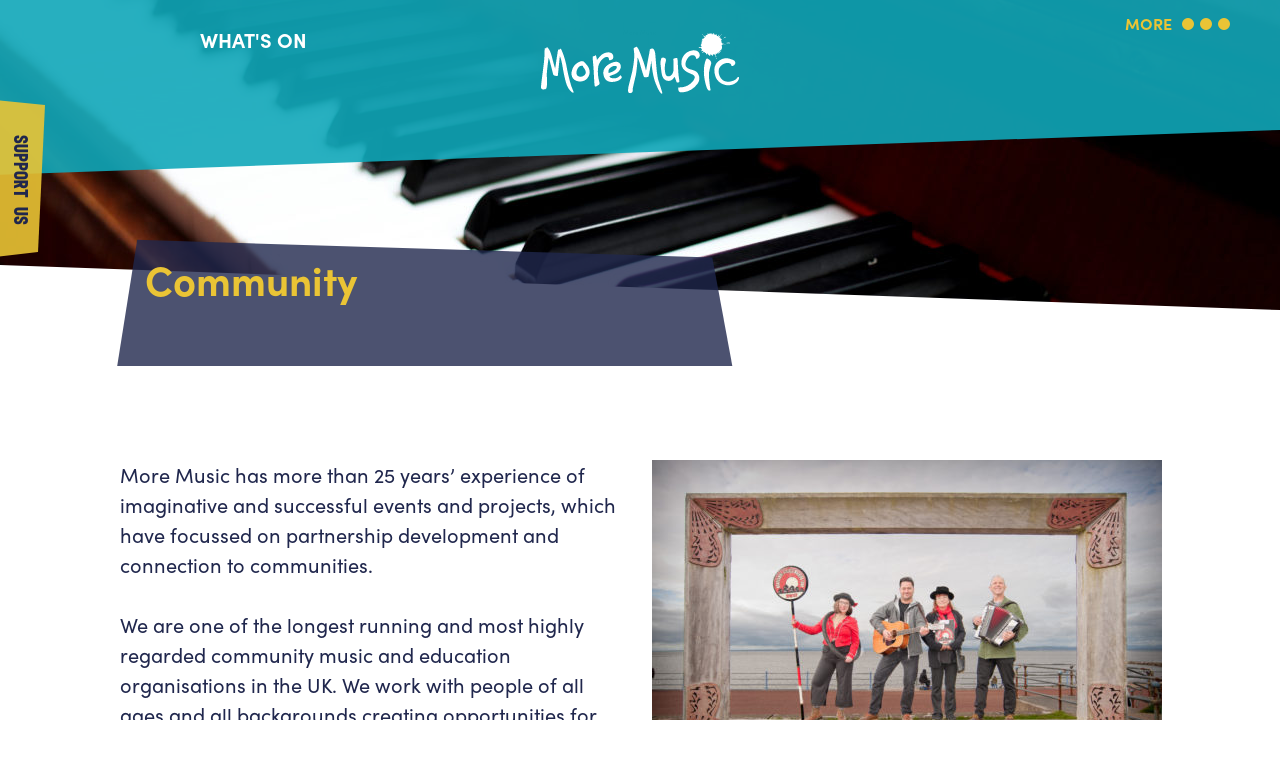

--- FILE ---
content_type: text/html; charset=UTF-8
request_url: https://moremusic.org.uk/community/
body_size: 10345
content:
<!DOCTYPE html>
<!--[if IE 7]>
<html class="ie ie7" lang="en-GB" prefix="og: http://ogp.me/ns# fb: http://ogp.me/ns/fb#">
<![endif]-->
<!--[if IE 8]>
<html class="ie ie8" lang="en-GB" prefix="og: http://ogp.me/ns# fb: http://ogp.me/ns/fb#">
<![endif]-->
<!--[if !(IE 7) | !(IE 8) ]><!-->
<html lang="en-GB" prefix="og: http://ogp.me/ns# fb: http://ogp.me/ns/fb#">
<!--<![endif]-->
<head>
<meta charset="UTF-8">
<meta name="viewport" content="width=device-width, initial-scale=1">
<meta name="google-site-verification" content="oPACAlPa5pQKNRDYHLOBIyczCGsqz6_osF_dIA2UNIE" />

<link rel="apple-touch-icon" sizes="57x57" href="https://moremusic.org.uk/favicon/apple-icon-57x57.png">
<link rel="apple-touch-icon" sizes="60x60" href="https://moremusic.org.uk/favicon/apple-icon-60x60.png">
<link rel="apple-touch-icon" sizes="72x72" href="https://moremusic.org.uk/favicon/apple-icon-72x72.png">
<link rel="apple-touch-icon" sizes="76x76" href="https://moremusic.org.uk/favicon/apple-icon-76x76.png">
<link rel="apple-touch-icon" sizes="114x114" href="https://moremusic.org.uk/favicon/apple-icon-114x114.png">
<link rel="apple-touch-icon" sizes="120x120" href="https://moremusic.org.uk/favicon/apple-icon-120x120.png">
<link rel="apple-touch-icon" sizes="144x144" href="https://moremusic.org.uk/favicon/apple-icon-144x144.png">
<link rel="apple-touch-icon" sizes="152x152" href="https://moremusic.org.uk/favicon/apple-icon-152x152.png">
<link rel="apple-touch-icon" sizes="180x180" href="https://moremusic.org.uk/favicon/apple-icon-180x180.png">
<link rel="icon" type="image/png" sizes="192x192"  href="https://moremusic.org.uk/favicon/android-icon-192x192.png">
<link rel="icon" type="image/png" sizes="32x32" href="https://moremusic.org.uk/favicon/favicon-32x32.png">
<link rel="icon" type="image/png" sizes="96x96" href="https://moremusic.org.uk/favicon/favicon-96x96.png">
<link rel="icon" type="image/png" sizes="16x16" href="https://moremusic.org.uk/favicon/favicon-16x16.png">
<link rel="manifest" href="favicon/manifest.json">
<meta name="msapplication-TileColor" content="#ffffff">
<meta name="msapplication-TileImage" content="favicon/ms-icon-144x144.png">
<meta name="theme-color" content="#ffffff">
<!--[if lt IE 9]>
<script src="https://moremusic.org.uk/wp-content/themes/moremusic/js/html5.js"></script>
<![endif]-->
<script type="text/javascript">
	var siteurl = "https://moremusic.org.uk/"
</script>
<link rel="stylesheet" href="https://s3.amazonaws.com/icomoon.io/114779/Socicon/style.css?9ukd8d">
<link rel="stylesheet" href="https://use.typekit.net/tuf5dnr.css">




<meta name='robots' content='index, follow, max-image-preview:large, max-snippet:-1, max-video-preview:-1' />

	<!-- This site is optimized with the Yoast SEO plugin v25.3.1 - https://yoast.com/wordpress/plugins/seo/ -->
	<title>Community | More Music</title>
	<link rel="canonical" href="https://moremusic.org.uk/community/" />
	<meta property="og:locale" content="en_GB" />
	<meta property="og:type" content="article" />
	<meta property="og:title" content="Community | More Music" />
	<meta property="og:url" content="https://moremusic.org.uk/community/" />
	<meta property="og:site_name" content="More Music" />
	<meta property="article:publisher" content="https://www.facebook.com/More.Music1/" />
	<meta property="article:modified_time" content="2024-06-10T15:35:50+00:00" />
	<meta name="twitter:card" content="summary_large_image" />
	<meta name="twitter:site" content="@MoreMusic1" />
	<script type="application/ld+json" class="yoast-schema-graph">{"@context":"https://schema.org","@graph":[{"@type":"WebPage","@id":"https://moremusic.org.uk/community/","url":"https://moremusic.org.uk/community/","name":"Community | More Music","isPartOf":{"@id":"https://moremusic.org.uk/#website"},"datePublished":"2018-06-08T09:41:57+00:00","dateModified":"2024-06-10T15:35:50+00:00","breadcrumb":{"@id":"https://moremusic.org.uk/community/#breadcrumb"},"inLanguage":"en-GB","potentialAction":[{"@type":"ReadAction","target":["https://moremusic.org.uk/community/"]}]},{"@type":"BreadcrumbList","@id":"https://moremusic.org.uk/community/#breadcrumb","itemListElement":[{"@type":"ListItem","position":1,"name":"Home","item":"https://moremusic.org.uk/"},{"@type":"ListItem","position":2,"name":"Community"}]},{"@type":"WebSite","@id":"https://moremusic.org.uk/#website","url":"https://moremusic.org.uk/","name":"More Music","description":"A music and education charity based at the Hothouse in Morecambe","publisher":{"@id":"https://moremusic.org.uk/#organization"},"potentialAction":[{"@type":"SearchAction","target":{"@type":"EntryPoint","urlTemplate":"https://moremusic.org.uk/?s={search_term_string}"},"query-input":{"@type":"PropertyValueSpecification","valueRequired":true,"valueName":"search_term_string"}}],"inLanguage":"en-GB"},{"@type":"Organization","@id":"https://moremusic.org.uk/#organization","name":"More Music","url":"https://moremusic.org.uk/","logo":{"@type":"ImageObject","inLanguage":"en-GB","@id":"https://moremusic.org.uk/#/schema/logo/image/","url":"https://moremusic.org.uk/wp-content/uploads/2018/10/mmlogo.png","contentUrl":"https://moremusic.org.uk/wp-content/uploads/2018/10/mmlogo.png","width":225,"height":95,"caption":"More Music"},"image":{"@id":"https://moremusic.org.uk/#/schema/logo/image/"},"sameAs":["https://www.facebook.com/More.Music1/","https://x.com/MoreMusic1","http://moremusic1"]}]}</script>
	<!-- / Yoast SEO plugin. -->


<link rel='dns-prefetch' href='//www.googletagmanager.com' />
<link rel="alternate" title="oEmbed (JSON)" type="application/json+oembed" href="https://moremusic.org.uk/wp-json/oembed/1.0/embed?url=https%3A%2F%2Fmoremusic.org.uk%2Fcommunity%2F" />
<link rel="alternate" title="oEmbed (XML)" type="text/xml+oembed" href="https://moremusic.org.uk/wp-json/oembed/1.0/embed?url=https%3A%2F%2Fmoremusic.org.uk%2Fcommunity%2F&#038;format=xml" />
<style id='wp-img-auto-sizes-contain-inline-css' type='text/css'>
img:is([sizes=auto i],[sizes^="auto," i]){contain-intrinsic-size:3000px 1500px}
/*# sourceURL=wp-img-auto-sizes-contain-inline-css */
</style>
<style id='wp-emoji-styles-inline-css' type='text/css'>

	img.wp-smiley, img.emoji {
		display: inline !important;
		border: none !important;
		box-shadow: none !important;
		height: 1em !important;
		width: 1em !important;
		margin: 0 0.07em !important;
		vertical-align: -0.1em !important;
		background: none !important;
		padding: 0 !important;
	}
/*# sourceURL=wp-emoji-styles-inline-css */
</style>
<style id='wp-block-library-inline-css' type='text/css'>
:root{--wp-block-synced-color:#7a00df;--wp-block-synced-color--rgb:122,0,223;--wp-bound-block-color:var(--wp-block-synced-color);--wp-editor-canvas-background:#ddd;--wp-admin-theme-color:#007cba;--wp-admin-theme-color--rgb:0,124,186;--wp-admin-theme-color-darker-10:#006ba1;--wp-admin-theme-color-darker-10--rgb:0,107,160.5;--wp-admin-theme-color-darker-20:#005a87;--wp-admin-theme-color-darker-20--rgb:0,90,135;--wp-admin-border-width-focus:2px}@media (min-resolution:192dpi){:root{--wp-admin-border-width-focus:1.5px}}.wp-element-button{cursor:pointer}:root .has-very-light-gray-background-color{background-color:#eee}:root .has-very-dark-gray-background-color{background-color:#313131}:root .has-very-light-gray-color{color:#eee}:root .has-very-dark-gray-color{color:#313131}:root .has-vivid-green-cyan-to-vivid-cyan-blue-gradient-background{background:linear-gradient(135deg,#00d084,#0693e3)}:root .has-purple-crush-gradient-background{background:linear-gradient(135deg,#34e2e4,#4721fb 50%,#ab1dfe)}:root .has-hazy-dawn-gradient-background{background:linear-gradient(135deg,#faaca8,#dad0ec)}:root .has-subdued-olive-gradient-background{background:linear-gradient(135deg,#fafae1,#67a671)}:root .has-atomic-cream-gradient-background{background:linear-gradient(135deg,#fdd79a,#004a59)}:root .has-nightshade-gradient-background{background:linear-gradient(135deg,#330968,#31cdcf)}:root .has-midnight-gradient-background{background:linear-gradient(135deg,#020381,#2874fc)}:root{--wp--preset--font-size--normal:16px;--wp--preset--font-size--huge:42px}.has-regular-font-size{font-size:1em}.has-larger-font-size{font-size:2.625em}.has-normal-font-size{font-size:var(--wp--preset--font-size--normal)}.has-huge-font-size{font-size:var(--wp--preset--font-size--huge)}.has-text-align-center{text-align:center}.has-text-align-left{text-align:left}.has-text-align-right{text-align:right}.has-fit-text{white-space:nowrap!important}#end-resizable-editor-section{display:none}.aligncenter{clear:both}.items-justified-left{justify-content:flex-start}.items-justified-center{justify-content:center}.items-justified-right{justify-content:flex-end}.items-justified-space-between{justify-content:space-between}.screen-reader-text{border:0;clip-path:inset(50%);height:1px;margin:-1px;overflow:hidden;padding:0;position:absolute;width:1px;word-wrap:normal!important}.screen-reader-text:focus{background-color:#ddd;clip-path:none;color:#444;display:block;font-size:1em;height:auto;left:5px;line-height:normal;padding:15px 23px 14px;text-decoration:none;top:5px;width:auto;z-index:100000}html :where(.has-border-color){border-style:solid}html :where([style*=border-top-color]){border-top-style:solid}html :where([style*=border-right-color]){border-right-style:solid}html :where([style*=border-bottom-color]){border-bottom-style:solid}html :where([style*=border-left-color]){border-left-style:solid}html :where([style*=border-width]){border-style:solid}html :where([style*=border-top-width]){border-top-style:solid}html :where([style*=border-right-width]){border-right-style:solid}html :where([style*=border-bottom-width]){border-bottom-style:solid}html :where([style*=border-left-width]){border-left-style:solid}html :where(img[class*=wp-image-]){height:auto;max-width:100%}:where(figure){margin:0 0 1em}html :where(.is-position-sticky){--wp-admin--admin-bar--position-offset:var(--wp-admin--admin-bar--height,0px)}@media screen and (max-width:600px){html :where(.is-position-sticky){--wp-admin--admin-bar--position-offset:0px}}
/*wp_block_styles_on_demand_placeholder:696d89d90f0e7*/
/*# sourceURL=wp-block-library-inline-css */
</style>
<style id='classic-theme-styles-inline-css' type='text/css'>
/*! This file is auto-generated */
.wp-block-button__link{color:#fff;background-color:#32373c;border-radius:9999px;box-shadow:none;text-decoration:none;padding:calc(.667em + 2px) calc(1.333em + 2px);font-size:1.125em}.wp-block-file__button{background:#32373c;color:#fff;text-decoration:none}
/*# sourceURL=/wp-includes/css/classic-themes.min.css */
</style>
<link rel='stylesheet' id='slick-css' href='https://moremusic.org.uk/wp-content/themes/moremusic/js/slick/slick.css?ver=6.9' type='text/css' media='all' />
<link rel='stylesheet' id='site-css' href='https://moremusic.org.uk/wp-content/themes/moremusic/css/site.css?v=3.332&#038;ver=6.9' type='text/css' media='all' />
<script type="text/javascript" src="https://moremusic.org.uk/wp-includes/js/jquery/jquery.min.js?ver=3.7.1" id="jquery-core-js"></script>
<script type="text/javascript" src="https://moremusic.org.uk/wp-includes/js/jquery/jquery-migrate.min.js?ver=3.4.1" id="jquery-migrate-js"></script>
<script type="text/javascript" src="https://moremusic.org.uk/wp-content/themes/moremusic/js/slick/slick.js?ver=6.9" id="slick-js"></script>
<script type="text/javascript" src="https://moremusic.org.uk/wp-content/themes/moremusic/js/jq-sticky-kit.js?ver=6.9" id="sticky-js"></script>
<script type="text/javascript" src="https://moremusic.org.uk/wp-content/themes/moremusic/js/site.js?v=1&amp;ver=6.9" id="site-js"></script>

<!-- Google tag (gtag.js) snippet added by Site Kit -->
<!-- Google Analytics snippet added by Site Kit -->
<script type="text/javascript" src="https://www.googletagmanager.com/gtag/js?id=GT-5TWGNXN" id="google_gtagjs-js" async></script>
<script type="text/javascript" id="google_gtagjs-js-after">
/* <![CDATA[ */
window.dataLayer = window.dataLayer || [];function gtag(){dataLayer.push(arguments);}
gtag("set","linker",{"domains":["moremusic.org.uk"]});
gtag("js", new Date());
gtag("set", "developer_id.dZTNiMT", true);
gtag("config", "GT-5TWGNXN");
//# sourceURL=google_gtagjs-js-after
/* ]]> */
</script>
<link rel="https://api.w.org/" href="https://moremusic.org.uk/wp-json/" /><link rel="alternate" title="JSON" type="application/json" href="https://moremusic.org.uk/wp-json/wp/v2/pages/35" /><link rel="EditURI" type="application/rsd+xml" title="RSD" href="https://moremusic.org.uk/xmlrpc.php?rsd" />
<meta name="generator" content="WordPress 6.9" />
<link rel='shortlink' href='https://moremusic.org.uk/?p=35' />
<meta name="generator" content="Site Kit by Google 1.170.0" />
<!-- START - Open Graph and Twitter Card Tags 3.3.5 -->
 <!-- Facebook Open Graph -->
  <meta property="og:locale" content="en_GB"/>
  <meta property="og:site_name" content="More Music"/>
  <meta property="og:title" content="Community | More Music"/>
  <meta property="og:url" content="https://moremusic.org.uk/community/"/>
  <meta property="og:type" content="article"/>
  <meta property="og:description" content="A music and education charity based at the Hothouse in Morecambe"/>
 <!-- Google+ / Schema.org -->
  <meta itemprop="name" content="Community | More Music"/>
  <meta itemprop="headline" content="Community | More Music"/>
  <meta itemprop="description" content="A music and education charity based at the Hothouse in Morecambe"/>
  <meta itemprop="author" content="Howard Marsden"/>
  <!--<meta itemprop="publisher" content="More Music"/>--> <!-- To solve: The attribute publisher.itemtype has an invalid value -->
 <!-- Twitter Cards -->
  <meta name="twitter:title" content="Community | More Music"/>
  <meta name="twitter:url" content="https://moremusic.org.uk/community/"/>
  <meta name="twitter:description" content="A music and education charity based at the Hothouse in Morecambe"/>
  <meta name="twitter:card" content="summary_large_image"/>
 <!-- SEO -->
 <!-- Misc. tags -->
 <!-- is_singular | yoast_seo -->
<!-- END - Open Graph and Twitter Card Tags 3.3.5 -->
	
	
	
</head>
<body class="wp-singular page-template-default page page-id-35 page-parent wp-theme-moremusic community"><div id="support-flag"><a href="https://moremusic.org.uk/support-us"><span>Support Us</span></a></div>
<div id="main-menu">
	<div id="close-main-menu"><a href="#banner">Less</a></div>
	<div id="menu-title"><a href="https://moremusic.org.uk">More Music</a></div>
	<ul class="menu">
				<li class="link"><a href="https://moremusic.org.uk/">Home</a></li>
				<li class="submenu"><span>About Us</span><ul><li><a href="https://moremusic.org.uk/about-more-music/">About More Music</a></li><li><a href="https://moremusic.org.uk/about-more-music/partners/">Arts & Education Partners</a></li><li><a href="https://moremusic.org.uk/about-more-music/team/">Team</a></li><li><a href="https://moremusic.org.uk/community/health-wellbeing/">Health & Wellbeing</a></li><li><a href="https://moremusic.org.uk/community/">Community</a></li><li><a href="https://moremusic.org.uk/about-more-music/building/">Our building</a></li><li><a href="https://moremusic.org.uk/about-more-music/venue-hire/">Venue Hire</a></li><li><a href="https://moremusic.org.uk/about-more-music/policies/">Policies & privacy</a></li><li><a href="https://moremusic.org.uk/about-more-music/accessibility/">Accessibility</a></li><li><a href="https://moremusic.org.uk/work-with-us/">Work With Us</a></li><li><a href="https://moremusic.org.uk/workforce-development/">Workforce Development</a></li></ul></li>
				<li class="link"><a href="http://moremusic.org.uk/whats-on/">What's On</a></li>
				<li class="link"><a href="https://moremusic.org.uk/participate/">Participate</a></li>
				<li class="link"><a href="http://moremusic.org.uk/news/">News</a></li>
				<li class="submenu"><span>Book Us</span><ul><li><a href="https://moremusic.org.uk/book-us/music-leaders/">Music Leaders</a></li><li><a href="https://moremusic.org.uk/book-us/workshops/">Workshops</a></li><li><a href="https://moremusic.org.uk/book-us/baybeat-streetband/">Baybeat Streetband</a></li><li><a href="https://moremusic.org.uk/book-us/early-years-gamelan/">Walking Down The Street Gamelan</a></li></ul></li>
				<li class="link"><a href="https://moremusic.org.uk/support-us/">Support Us</a></li>
				<li class="submenu"><span>Get in Touch</span><ul><li><a href="https://moremusic.org.uk/get-in-touch/">Get in Touch</a></li><li><a href="https://moremusic.org.uk/getting-here/">Getting Here</a></li></ul></li>
				
	</ul>
	</div>
<div id="banner" class="wrapper">
	<div id="left-menu">
		<ul>
			<li class="social facebook"><a class="socicon-facebook" href="https://www.facebook.com/More.Music1/"><span>Facebook</span></a></li>			<li class="social twitter"><a class="socicon-twitter" href="https://twitter.com/MoreMusic1"><span>Twitter</span></a></li>			<li class="social instagram"><a class="socicon-instagram" href="https://www.instagram.com/moremusic1/"><span>Instagram</span></a></li>			<li class="social youtube"><a class="socicon-youtube" href="https://www.youtube.com/user/MoreMusicMorecambe"><span>YouTube</span></a></li>			<li class="social soundcloud"><a class="socicon-soundcloud" href="https://soundcloud.com/more-music-in-morecambe"><span>SoundCloud</span></a></li>			<li class="link whats-on"><a href="https://moremusic.org.uk/whats-on"><span>What&apos;s On</span></a></li>
		</ul>
	</div>
	<div id="main-menu-button"><a href="#main-menu">More</a></div>
	<div class="inner"><div id="site-title"><a href="https://moremusic.org.uk">More Music</a></div></div>
</div>
<div id="pager-banner" class="photo-banner wrapper" style="background-image: url('https://moremusic.org.uk/wp-content/uploads/2018/09/IMG_6856-1280x500.jpg')">
<div id="page-title"><h1>Community</h1><svg version="1.1" id="Layer_1" xmlns="http://www.w3.org/2000/svg" xmlns:xlink="http://www.w3.org/1999/xlink" x="0px" y="0px"
	 viewBox="0 0 425 90" style="enable-background:new 0 0 425 90;" xml:space="preserve"><polygon class="page-title-shape" points="422.5,90 1.5,90 15.2,4 408.8,16 "/></svg></div>
</div>
<div class="wrapper section text-cols cols-2" id="module-1">
		
	<div class="columns inner">
			<div class="column">
			<p>&nbsp;</p>
<p>More Music has more than 25 years’ experience of imaginative and successful events and projects, which have focussed on partnership development and connection to communities.</p>
<p>We are one of the longest running and most highly regarded community music and education organisations in the UK. We work with people of all ages and all backgrounds creating opportunities for personal development where participants are encouraged to take risks, are respected and discover their voice.</p>
			
		</div>
			<div class="column">
			<p>&nbsp;</p>
<p><img fetchpriority="high" decoding="async" class="alignnone size-single-column wp-image-539" src="http://moremusic.org.uk/wp-content/uploads/2018/09/community-2-510x339.jpg" alt="Community " width="510" height="339" srcset="https://moremusic.org.uk/wp-content/uploads/2018/09/community-2-510x339.jpg 510w, https://moremusic.org.uk/wp-content/uploads/2018/09/community-2-301x200.jpg 301w, https://moremusic.org.uk/wp-content/uploads/2018/09/community-2-300x200.jpg 300w, https://moremusic.org.uk/wp-content/uploads/2018/09/community-2-768x511.jpg 768w, https://moremusic.org.uk/wp-content/uploads/2018/09/community-2-1024x681.jpg 1024w, https://moremusic.org.uk/wp-content/uploads/2018/09/community-2-1025x682.jpg 1025w, https://moremusic.org.uk/wp-content/uploads/2018/09/community-2-1247x830.jpg 1247w" sizes="(max-width: 510px) 100vw, 510px" /></p>
			
		</div>
		</div>
</div><div class="wrapper section text-cols cols-2" id="module-2">
		<div class="inner text-cols-title">
		<div class="title"><h2>Festivals</h2><div class="skewed-bg"><svg xmlns="http://www.w3.org/2000/svg" viewBox="0 0 100 100" preserveAspectRatio="none"><polygon points="5,5 90,0 100,100 0,100"/></svg></div></div>
	</div>
		
	<div class="columns inner">
			<div class="column">
			<p>We have a proud history of running local festivals in Morecambe to highlight community successes, celebrate a sense of pride in our community and improve wellbeing. Everyone has been welcome, you don&#8217;t need to be a musician to take part, just come along, join in and enjoy the show.</p>
<p><strong>Our festivals have included:</strong></p>
<h4><a href="https://moremusic.org.uk/catch-the-wind-kite-festival/"><span style="color: #10a8b9;">Catch the Wind Kite Festival</span></a></h4>
<h4><a href="https://moremusic.org.uk/community/west-end-festival/"><span style="color: #10a8b9;">West End Festival</span></a></h4>
<h4><a href="https://moremusic.org.uk/west-end-winter-lantern-festival/"><span style="color: #10a8b9;">West End Winter Lantern Festival</span></a></h4>
<h4><a href="https://moremusic.org.uk/that-spring-thing/"><span style="color: #10a8b9;">That Spring Thing</span></a></h4>
<h3></h3>
			
		</div>
			<div class="column">
			
		<style type="text/css">
			#gallery-1 {
				margin: auto;
			}
			#gallery-1 .gallery-item {
				float: left;
				margin-top: 10px;
				text-align: center;
				width: 100%;
			}
			#gallery-1 img {
				border: 2px solid #cfcfcf;
			}
			#gallery-1 .gallery-caption {
				margin-left: 0;
			}
			/* see gallery_shortcode() in wp-includes/media.php */
		</style>
		<div id='gallery-1' class='gallery galleryid-35 gallery-columns-1 gallery-size-medium'><dl class='gallery-item'>
			<dt class='gallery-icon landscape'>
				<a href='https://moremusic.org.uk/about-more-music/about-us-4/'><img width="300" height="200" src="https://moremusic.org.uk/wp-content/uploads/2018/09/about-us-4-e1536762393713-300x200.jpg" class="attachment-medium size-medium" alt="" decoding="async" srcset="https://moremusic.org.uk/wp-content/uploads/2018/09/about-us-4-e1536762393713-300x200.jpg 300w, https://moremusic.org.uk/wp-content/uploads/2018/09/about-us-4-e1536762393713.jpg 750w, https://moremusic.org.uk/wp-content/uploads/2018/09/about-us-4-e1536762393713-510x340.jpg 510w" sizes="(max-width: 300px) 100vw, 300px" /></a>
			</dt></dl><br style="clear: both" /><dl class='gallery-item'>
			<dt class='gallery-icon landscape'>
				<a href='https://moremusic.org.uk/support-us/support-us-3/'><img width="300" height="200" src="https://moremusic.org.uk/wp-content/uploads/2018/09/support-us-3-300x200.jpg" class="attachment-medium size-medium" alt="" decoding="async" srcset="https://moremusic.org.uk/wp-content/uploads/2018/09/support-us-3-300x200.jpg 300w, https://moremusic.org.uk/wp-content/uploads/2018/09/support-us-3-301x200.jpg 301w, https://moremusic.org.uk/wp-content/uploads/2018/09/support-us-3-768x511.jpg 768w, https://moremusic.org.uk/wp-content/uploads/2018/09/support-us-3-510x339.jpg 510w, https://moremusic.org.uk/wp-content/uploads/2018/09/support-us-3.jpg 1000w" sizes="(max-width: 300px) 100vw, 300px" /></a>
			</dt></dl><br style="clear: both" /><dl class='gallery-item'>
			<dt class='gallery-icon landscape'>
				<a href='https://moremusic.org.uk/community/_mg_6389/'><img width="300" height="200" src="https://moremusic.org.uk/wp-content/uploads/2018/09/MG_6389-300x200.jpg" class="attachment-medium size-medium" alt="Community 1" decoding="async" srcset="https://moremusic.org.uk/wp-content/uploads/2018/09/MG_6389-300x200.jpg 300w, https://moremusic.org.uk/wp-content/uploads/2018/09/MG_6389-768x512.jpg 768w, https://moremusic.org.uk/wp-content/uploads/2018/09/MG_6389-1024x683.jpg 1024w, https://moremusic.org.uk/wp-content/uploads/2018/09/MG_6389-1023x682.jpg 1023w, https://moremusic.org.uk/wp-content/uploads/2018/09/MG_6389-1245x830.jpg 1245w, https://moremusic.org.uk/wp-content/uploads/2018/09/MG_6389-510x340.jpg 510w" sizes="(max-width: 300px) 100vw, 300px" /></a>
			</dt></dl><br style="clear: both" />
		</div>

			
		</div>
		</div>
</div><div class="wrapper section text-cols cols-2" id="module-3">
		<div class="inner text-cols-title">
		<div class="title"><h2>Creative West End</h2><div class="skewed-bg"><svg xmlns="http://www.w3.org/2000/svg" viewBox="0 0 100 100" preserveAspectRatio="none"><polygon points="5,5 90,0 100,100 0,100"/></svg></div></div>
	</div>
		
	<div class="columns inner">
			<div class="column">
			<p><a href="https://www.creativewestend.net">Creative West End</a> is a locally rooted partnership comprised of the <a href="https://www.goodthingscollective.co.uk/about-us">Good Things Collective</a>, <a href="https://westendmorecambe.co.uk">West End Million</a>, <a href="https://www.facebook.com/FilmMorecambe/">Film Morecambe</a>, <a href="https://www.therestore.uk">The ReStore</a>, More Music and local residents seeking to build collaboration and driving community-led creative change across the West End. The voluntary, community-run group of residents, artists and creative organisations work together for the benefit of our community.</p>
<p>Creative West End believe art and creativity has an important role to play in our neighbourhood and everyone should have the chance to engage and enjoy beautiful artistic projects and opportunities.</p>
<p><a href="https://www.creativewestend.net">Find out more and join the network</a></p>
			
		</div>
			<div class="column">
			<p><img decoding="async" class="alignleft wp-image-2005" src="https://moremusic.org.uk/wp-content/uploads/2019/05/jpeg-300x181.jpeg" alt="" width="165" height="100" srcset="https://moremusic.org.uk/wp-content/uploads/2019/05/jpeg-300x181.jpeg 300w, https://moremusic.org.uk/wp-content/uploads/2019/05/jpeg-331x200.jpeg 331w, https://moremusic.org.uk/wp-content/uploads/2019/05/jpeg-510x308.jpeg 510w, https://moremusic.org.uk/wp-content/uploads/2019/05/jpeg.jpeg 640w" sizes="(max-width: 165px) 100vw, 165px" /></p>
<p><img decoding="async" class="alignleft wp-image-3361" src="https://moremusic.org.uk/wp-content/uploads/2021/04/Film-Morecambe-logo-150x150.jpg" alt="Film Morecambe logo" width="100" height="100" srcset="https://moremusic.org.uk/wp-content/uploads/2021/04/Film-Morecambe-logo-150x150.jpg 150w, https://moremusic.org.uk/wp-content/uploads/2021/04/Film-Morecambe-logo-300x300.jpg 300w, https://moremusic.org.uk/wp-content/uploads/2021/04/Film-Morecambe-logo-200x200.jpg 200w, https://moremusic.org.uk/wp-content/uploads/2021/04/Film-Morecambe-logo-211x211.jpg 211w, https://moremusic.org.uk/wp-content/uploads/2021/04/Film-Morecambe-logo-510x510.jpg 510w, https://moremusic.org.uk/wp-content/uploads/2021/04/Film-Morecambe-logo.jpg 579w" sizes="(max-width: 100px) 100vw, 100px" /> <img decoding="async" class="alignnone size-medium wp-image-3362" src="https://moremusic.org.uk/wp-content/uploads/2021/04/Good-Things-Collective-Logo-.png" alt="" width="104" height="104" /> <img decoding="async" class="alignnone size-medium wp-image-3363" src="https://moremusic.org.uk/wp-content/uploads/2021/04/Big-Local-logo.png" alt="" width="70" height="68" /> <img decoding="async" class="alignnone size-medium wp-image-3364" src="https://moremusic.org.uk/wp-content/uploads/2021/04/ReStore-logo.jpg" alt="" width="87" height="68" /></p>
			
		</div>
		</div>
</div><div id="newsletter-signup" class="wrapper">
	
	<div class="inner">
		<svg class="newsletter-bg" version="1.1" id="Layer_1" xmlns="http://www.w3.org/2000/svg" xmlns:xlink="http://www.w3.org/1999/xlink" x="0px" y="0px"
	 viewBox="0 0 617 125" style="enable-background:new 0 0 617 125;" xml:space="preserve">
<polygon class="newsletter-bg-shape" points="9,119 603,125 617,0 0,26 "/>
</svg>
		<a href="http://eepurl.com/dCOKUn">Sign up to our email newsletter</a>
	</div>
</div><div id="contact-map" class="section wrapper">
	<div class="section-title"><h3>Contact Us</h3><svg version="1.1" id="Layer_1" xmlns="http://www.w3.org/2000/svg" xmlns:xlink="http://www.w3.org/1999/xlink" x="0px" y="0px"
	 viewBox="0 0 425 90" style="enable-background:new 0 0 425 90;" xml:space="preserve"><polygon class="section-title-shape" points="422.5,90 1.5,90 15.2,4 408.8,16 "/></svg></div>
	<div id="map"></div>
	<script>
      var map;
      function initMap() {
	      
var styledMapType=new google.maps.StyledMapType([{elementType:"geometry",stylers:[{color:"#f5f5f5"}]},{elementType:"labels.icon",stylers:[{visibility:"off"}]},{elementType:"labels.text.fill",stylers:[{color:"#616161"}]},{elementType:"labels.text.stroke",stylers:[{color:"#f5f5f5"}]},{featureType:"administrative.land_parcel",elementType:"labels.text.fill",stylers:[{color:"#bdbdbd"}]},{featureType:"poi",elementType:"geometry",stylers:[{color:"#eeeeee"}]},{featureType:"poi",elementType:"labels.text.fill",stylers:[{color:"#757575"}]},{featureType:"poi.park",elementType:"geometry",stylers:[{color:"#e5e5e5"}]},{featureType:"poi.park",elementType:"labels.text.fill",stylers:[{color:"#9e9e9e"}]},{featureType:"road",elementType:"geometry",stylers:[{color:"#ffffff"}]},{featureType:"road.arterial",elementType:"labels.text.fill",stylers:[{color:"#757575"}]},{featureType:"road.highway",elementType:"geometry",stylers:[{color:"#ffffff"}]},{featureType:"road.highway",elementType:"labels.text.fill",stylers:[{color:"#616161"}]},{featureType:"road.local",elementType:"labels.text.fill",stylers:[{color:"#9e9e9e"}]},{featureType:"transit.line",elementType:"geometry",stylers:[{color:"#e5e5e5"}]},{featureType:"transit.station",elementType:"geometry",stylers:[{color:"#eeeeee"}]},{featureType:"water",elementType:"geometry",stylers:[{color:"#99e8ef"}]},{featureType:"water",elementType:"labels.text.fill",stylers:[{color:"#9e9e9e"}]}],{name:"Styled Map"});	      
	      
	      
        map = new google.maps.Map(document.getElementById('map'), {
          center: {lat: 54.064937, lng: -2.874041},
          zoom: 14,
          mapTypeControl: false,
          streetViewControl: false
        });
  
		var image = {
		    url: 'https://moremusic.org.uk/wp-content/themes/moremusic/images/marker.png',
		    // This marker is 20 pixels wide by 32 pixels high.
		    size: new google.maps.Size(28, 42),
		    // The origin for this image is (0, 0).
		    origin: new google.maps.Point(0, 0),
		    // The anchor for this image is the base of the flagpole at (0, 32).
		    anchor: new google.maps.Point(0, 42)
		  };  
  
        var moremusic = {lat: 54.064795, lng: -2.880802};
        var marker = new google.maps.Marker({position: moremusic, map: map, icon: image});
        map.mapTypes.set('styled_map', styledMapType);
        map.setMapTypeId('styled_map');
      }
    </script>
    <script src="https://maps.googleapis.com/maps/api/js?key=AIzaSyCYRoln1fA15Y7f54AEtUNU7mUcZ182bSI&callback=initMap"
    async defer></script>
</div>
<footer id="footer" class="wrapper">
	<div class="inner">
		<div class="columns">
			<div class="column links">
				<h4>Links</h4>
				<ul>
<li><a href="http://moremusic.org.uk"><strong>Home</strong></a></li>
<li><a href="https://moremusic.org.uk/about-more-music/"><strong>About</strong></a></li>
<li><a href="http://moremusic.org.uk/whats-on/"><strong>What&#8217;s On</strong></a></li>
<li><a href="https://moremusic.org.uk/about-more-music/accessibility/"><strong>Accessibility</strong></a></li>
<li><a href="http://moremusic.org.uk/news/"><strong>News</strong></a></li>
<li><a href="http://moremusic.org.uk/education/"><strong>Education</strong></a></li>
<li><a href="http://moremusic.org.uk/participate/"><strong>Participate</strong></a></li>
<li><a href="http://moremusic.org.uk/community/"><strong>Community</strong></a></li>
</ul>
			</div>
			<div class="column contact">
				<h4>Get in Touch</h4>
				<p><strong><a href="mailto:info@moremusic.org.uk">info@moremusic.org.uk</a></strong><br />
<strong>01524 831997</strong></p>
<p><strong>More Music</strong><br />
13-17 Devonshire Road<br />
Morecambe LA3 1QT</p>
<p><a href="https://w3w.co/patio.played.split">what3words///patio.played.split</a></p>
<p>&nbsp;</p>
				
			</div>
			<div class="column connected">
				<h4>Stay Connected</h4>
				<ul>
					<li class="facebook"><a href="https://www.facebook.com/More.Music1/">Facebook</a></li>
					<li class="twitter"><a href="https://twitter.com/MoreMusic1">Twitter</a></li>
					<li class="instagram"><a href="https://www.instagram.com/moremusic1/">Instagram</a></li>
					<li class="youtube"><a href="https://www.youtube.com/user/MoreMusicMorecambe">YouTube</a></li>
				</ul>
			</div>
			<div id="supporters" class="column supported">
				<h4>Supported By</h4>
				<div id="supporter-logos">
											<div class="logo"><img src="https://moremusic.org.uk/wp-content/uploads/2019/04/arts_council_white-copy-e1616162912790-400x116.jpg" width="200px" height="58px" alt="" /></div>
											<div class="logo"><img src="https://moremusic.org.uk/wp-content/uploads/2018/10/LancasterCC-400x200.jpg" width="200px" height="100px" alt="" /></div>
											<div class="logo"><img src="https://moremusic.org.uk/wp-content/uploads/2022/10/Colour_logo_whitebg-400x186.jpg" width="200px" height="93px" alt="" /></div>
											<div class="logo"><img src="https://moremusic.org.uk/wp-content/uploads/2022/10/BMG-BHC-logos-400x111.jpg" width="200px" height="55.5px" alt="" /></div>
											<div class="logo"><img src="https://moremusic.org.uk/wp-content/uploads/2021/05/Garfield-Weston-291x200.jpg" width="145.5px" height="100px" alt="Garfield Weston funder logo" /></div>
											<div class="logo"><img src="https://moremusic.org.uk/wp-content/uploads/2022/06/Certified-Carbon-Literate-345x200.png" width="172.5px" height="100px" alt="" /></div>
											<div class="logo"><img src="https://moremusic.org.uk/wp-content/uploads/2019/02/2-200x200.png" width="100px" height="100px" alt="" /></div>
											<div class="logo"><img src="https://moremusic.org.uk/wp-content/uploads/2024/02/Francis-Scott-Trust-Logo-200x200.png" width="100px" height="100px" alt="" /></div>
									</div>
				<svg version="1.1" id="supportershape" xmlns="http://www.w3.org/2000/svg" xmlns:xlink="http://www.w3.org/1999/xlink" x="0px" y="0px"
	 viewBox="0 0 425 180" style="enable-background:new 0 0 425 90;" xml:space="preserve"><polygon class="section-title-shape" points="415,180 10,170 0,10 425,0 "/></svg>
							</div>
		</div>
		<div class="copyright"><p>©2026 More Music : Charity Number 1097929 : Company Number 4189582</p>
</div>
		<div class="attribute"><a href="http://sourcecreative.co.uk">Website made at Source</a></div>
	</div>	
</footer>
<script type="speculationrules">
{"prefetch":[{"source":"document","where":{"and":[{"href_matches":"/*"},{"not":{"href_matches":["/wp-*.php","/wp-admin/*","/wp-content/uploads/*","/wp-content/*","/wp-content/plugins/*","/wp-content/themes/moremusic/*","/*\\?(.+)"]}},{"not":{"selector_matches":"a[rel~=\"nofollow\"]"}},{"not":{"selector_matches":".no-prefetch, .no-prefetch a"}}]},"eagerness":"conservative"}]}
</script>
<script id="wp-emoji-settings" type="application/json">
{"baseUrl":"https://s.w.org/images/core/emoji/17.0.2/72x72/","ext":".png","svgUrl":"https://s.w.org/images/core/emoji/17.0.2/svg/","svgExt":".svg","source":{"concatemoji":"https://moremusic.org.uk/wp-includes/js/wp-emoji-release.min.js?ver=6.9"}}
</script>
<script type="module">
/* <![CDATA[ */
/*! This file is auto-generated */
const a=JSON.parse(document.getElementById("wp-emoji-settings").textContent),o=(window._wpemojiSettings=a,"wpEmojiSettingsSupports"),s=["flag","emoji"];function i(e){try{var t={supportTests:e,timestamp:(new Date).valueOf()};sessionStorage.setItem(o,JSON.stringify(t))}catch(e){}}function c(e,t,n){e.clearRect(0,0,e.canvas.width,e.canvas.height),e.fillText(t,0,0);t=new Uint32Array(e.getImageData(0,0,e.canvas.width,e.canvas.height).data);e.clearRect(0,0,e.canvas.width,e.canvas.height),e.fillText(n,0,0);const a=new Uint32Array(e.getImageData(0,0,e.canvas.width,e.canvas.height).data);return t.every((e,t)=>e===a[t])}function p(e,t){e.clearRect(0,0,e.canvas.width,e.canvas.height),e.fillText(t,0,0);var n=e.getImageData(16,16,1,1);for(let e=0;e<n.data.length;e++)if(0!==n.data[e])return!1;return!0}function u(e,t,n,a){switch(t){case"flag":return n(e,"\ud83c\udff3\ufe0f\u200d\u26a7\ufe0f","\ud83c\udff3\ufe0f\u200b\u26a7\ufe0f")?!1:!n(e,"\ud83c\udde8\ud83c\uddf6","\ud83c\udde8\u200b\ud83c\uddf6")&&!n(e,"\ud83c\udff4\udb40\udc67\udb40\udc62\udb40\udc65\udb40\udc6e\udb40\udc67\udb40\udc7f","\ud83c\udff4\u200b\udb40\udc67\u200b\udb40\udc62\u200b\udb40\udc65\u200b\udb40\udc6e\u200b\udb40\udc67\u200b\udb40\udc7f");case"emoji":return!a(e,"\ud83e\u1fac8")}return!1}function f(e,t,n,a){let r;const o=(r="undefined"!=typeof WorkerGlobalScope&&self instanceof WorkerGlobalScope?new OffscreenCanvas(300,150):document.createElement("canvas")).getContext("2d",{willReadFrequently:!0}),s=(o.textBaseline="top",o.font="600 32px Arial",{});return e.forEach(e=>{s[e]=t(o,e,n,a)}),s}function r(e){var t=document.createElement("script");t.src=e,t.defer=!0,document.head.appendChild(t)}a.supports={everything:!0,everythingExceptFlag:!0},new Promise(t=>{let n=function(){try{var e=JSON.parse(sessionStorage.getItem(o));if("object"==typeof e&&"number"==typeof e.timestamp&&(new Date).valueOf()<e.timestamp+604800&&"object"==typeof e.supportTests)return e.supportTests}catch(e){}return null}();if(!n){if("undefined"!=typeof Worker&&"undefined"!=typeof OffscreenCanvas&&"undefined"!=typeof URL&&URL.createObjectURL&&"undefined"!=typeof Blob)try{var e="postMessage("+f.toString()+"("+[JSON.stringify(s),u.toString(),c.toString(),p.toString()].join(",")+"));",a=new Blob([e],{type:"text/javascript"});const r=new Worker(URL.createObjectURL(a),{name:"wpTestEmojiSupports"});return void(r.onmessage=e=>{i(n=e.data),r.terminate(),t(n)})}catch(e){}i(n=f(s,u,c,p))}t(n)}).then(e=>{for(const n in e)a.supports[n]=e[n],a.supports.everything=a.supports.everything&&a.supports[n],"flag"!==n&&(a.supports.everythingExceptFlag=a.supports.everythingExceptFlag&&a.supports[n]);var t;a.supports.everythingExceptFlag=a.supports.everythingExceptFlag&&!a.supports.flag,a.supports.everything||((t=a.source||{}).concatemoji?r(t.concatemoji):t.wpemoji&&t.twemoji&&(r(t.twemoji),r(t.wpemoji)))});
//# sourceURL=https://moremusic.org.uk/wp-includes/js/wp-emoji-loader.min.js
/* ]]> */
</script>
	<script type="text/javascript">
	var _gaq = _gaq || [];
	_gaq.push(['_setAccount', 'UA-32963082-1']);
	_gaq.push(['_trackPageview']);
	(function() {
		var ga = document.createElement('script'); ga.type = 'text/javascript'; ga.async = true;
		ga.src = ('https:' == document.location.protocol ? 'https://ssl' : 'http://www') + '.google-analytics.com/ga.js';
		var s = document.getElementsByTagName('script')[0]; s.parentNode.insertBefore(ga, s);
	})();
	</script>

</body>
</html>

--- FILE ---
content_type: text/css
request_url: https://moremusic.org.uk/wp-content/themes/moremusic/css/site.css?v=3.332&ver=6.9
body_size: 10929
content:
@charset "UTF-8";
/* stylelint-disable order/properties-alphabetical-order */
/* stylelint-enable */
/* http://meyerweb.com/eric/tools/css/reset/ 
   v2.0 | 20110126
   License: none (public domain)
*/
html, body, div, span, applet, object, iframe,
h1, h2, h3, h4, h5, h6, p, blockquote, pre,
a, abbr, acronym, address, big, cite, code,
del, dfn, em, img, ins, kbd, q, s, samp,
small, strike, strong, sub, sup, tt, var,
b, u, i, center,
dl, dt, dd, ol, ul, li,
fieldset, form, label, legend,
table, caption, tbody, tfoot, thead, tr, th, td,
article, aside, canvas, details, embed,
figure, figcaption, footer, header, hgroup,
menu, nav, output, ruby, section, summary,
time, mark, audio, video {
  margin: 0;
  padding: 0;
  border: 0;
  font-size: 100%;
  font: inherit;
  vertical-align: baseline; }

/* HTML5 display-role reset for older browsers */
article, aside, details, figcaption, figure,
footer, header, hgroup, menu, nav, section {
  display: block; }

body {
  line-height: 1; }

a {
  text-decoration: none; }

ol, ul {
  list-style: none; }

blockquote, q {
  quotes: none; }

blockquote:before, blockquote:after,
q:before, q:after {
  content: '';
  content: none; }

table {
  border-collapse: collapse;
  border-spacing: 0; }

@keyframes more-right-dot {
  0% {
    right: 36px; }
  100% {
    right: 0px; } }

@keyframes more-middle-dot {
  0% {
    right: 36px; }
  100% {
    right: 18px; } }

html {
  /* Adjust font size */
  /* Font varient */
  font-variant-ligatures: none;
  -webkit-font-variant-ligatures: none;
  /* Smoothing */
  text-rendering: optimizeLegibility;
  -moz-osx-font-smoothing: grayscale;
  font-smoothing: antialiased;
  -webkit-font-smoothing: antialiased;
  text-shadow: rgba(0, 0, 0, 0.01) 0 0 1px; }

html, body {
  font-family: "sofia-pro", sans-serif;
  font-size: 62.5%; }

body.main-menu-active {
  overflow: hidden; }

p strong, li strong {
  font-weight: bold; }

a {
  transition-duration: 0.25s; }

#left-menu {
  position: absolute;
  top: 30px;
  left: 50%;
  margin-left: -590px;
  z-index: 5; }
  #left-menu li {
    display: block;
    float: left;
    margin-right: 6px; }
    #left-menu li.social {
      width: 24px;
      height: 24px; }
      #left-menu li.social a {
        color: white;
        display: block;
        width: 24px;
        height: 24px;
        font-size: 1.8rem;
        color: #20274d; }
        #left-menu li.social a span {
          display: none; }
    #left-menu li.link {
      line-height: 2rem;
      font-size: 2rem; }
      #left-menu li.link a {
        color: white;
        text-transform: uppercase;
        font-weight: bold; }
        #left-menu li.link a:hover {
          color: #20274d; }

#main-menu {
  width: 100%;
  height: 0;
  overflow-y: scroll;
  transition-duration: 0.5s;
  opacity: 0;
  position: relative;
  z-index: 999999;
  background-color: #10a8b9; }
  .main-menu-active #main-menu {
    height: 100vh;
    opacity: 1; }
  #main-menu #menu-title {
    position: absolute;
    top: 50px;
    left: 50%;
    z-index: 999;
    width: 200px;
    height: 65px;
    margin-left: -100px;
    text-align: center;
    z-index: 9999999;
    transition-duration: 0.2s;
    transition-property: all; }
    @media only screen and (min-width: 100px) and (max-width: 670px) {
      #main-menu #menu-title {
        top: 70px;
        width: 160px;
        height: 50px;
        margin-left: -80px; } }
    #main-menu #menu-title a {
      display: block;
      width: 200px;
      height: 65px;
      color: rgba(255, 255, 255, 0);
      background-image: url("../images/moremusiclogo.svg");
      transition-duration: 0.5s;
      background-position: center center;
      background-repeat: no-repeat; }
      @media only screen and (min-width: 100px) and (max-width: 670px) {
        #main-menu #menu-title a {
          width: 160px;
          height: 50px; } }
    #main-menu #menu-title:hover a {
      transform: scale(1.05) rotate(1deg); }
  #main-menu #close-main-menu {
    position: absolute;
    top: 10px;
    right: 50%;
    margin-right: -590px;
    width: 100px;
    height: 36px; }
    @media only screen and (min-width: 100px) and (max-width: 670px) {
      #main-menu #close-main-menu {
        margin-right: -160px; } }
    #main-menu #close-main-menu:after {
      content: '';
      position: absolute;
      top: 50%;
      right: 0;
      width: 36px;
      height: 36px;
      border-radius: 50%;
      margin-top: -18px;
      background-color: #eac435;
      pointer-events: none; }
    #main-menu #close-main-menu a {
      width: 100px;
      height: 20px;
      padding: 8px 0;
      display: block;
      text-transform: uppercase;
      color: #eac435;
      font-size: 1.6rem;
      font-weight: 600; }
      #main-menu #close-main-menu a:before, #main-menu #close-main-menu a:after {
        content: '';
        width: 2px;
        height: 24px;
        background: #10a8b9;
        position: absolute;
        top: 6px;
        right: 17px;
        z-index: 9999;
        transition-duration: 0.25s; }
      #main-menu #close-main-menu a:after {
        transform: rotate(45deg); }
      #main-menu #close-main-menu a:before {
        transform: rotate(-45deg); }
      #main-menu #close-main-menu a:hover {
        color: #20274d; }
        #main-menu #close-main-menu a:hover:after, #main-menu #close-main-menu a:hover:before {
          background-color: #20274d; }
  #main-menu ul.menu {
    position: absolute;
    top: 150px;
    left: 50%;
    width: 640px;
    margin-left: -320px; }
    @media only screen and (min-width: 100px) and (max-width: 670px) {
      #main-menu ul.menu {
        width: 320px;
        margin-left: -160px; } }
    #main-menu ul.menu li {
      text-align: center;
      font-size: 3rem;
      line-height: 4rem;
      font-weight: 700; }
      @media only screen and (min-width: 100px) and (max-width: 670px) {
        #main-menu ul.menu li {
          font-size: 2.4rem;
          line-height: 3.5rem; } }
      #main-menu ul.menu li a {
        color: white; }
        #main-menu ul.menu li a:hover {
          color: #20274d; }
      #main-menu ul.menu li.submenu {
        color: white;
        cursor: pointer;
        position: relative; }
        #main-menu ul.menu li.submenu span {
          position: relative; }
          #main-menu ul.menu li.submenu span:after {
            position: absolute;
            top: 6px;
            right: -60px;
            content: '';
            width: 16px;
            height: 16px;
            border-left: 3px solid #20274d;
            border-bottom: 3px solid #20274d;
            transform: rotate(-45deg);
            transition-duration: 0.2s; }
        #main-menu ul.menu li.submenu:hover {
          color: #20274d; }
        #main-menu ul.menu li.submenu ul {
          max-height: 0;
          overflow: hidden;
          transition-duration: 0.2s;
          transition-property: max-height padding; }
          #main-menu ul.menu li.submenu ul li {
            font-family: "mono45-headline", sans-serif;
            font-weight: normal;
            font-size: 2rem;
            line-height: 3rem; }
            #main-menu ul.menu li.submenu ul li a {
              color: #20274d; }
              #main-menu ul.menu li.submenu ul li a:hover {
                color: #eac435; }
        #main-menu ul.menu li.submenu.open {
          color: #20274d; }
          #main-menu ul.menu li.submenu.open ul {
            padding-top: 10px;
            max-height: 500px; }
          #main-menu ul.menu li.submenu.open span:after {
            top: 22px;
            transform: rotate(135deg); }

#support-flag {
  position: fixed;
  top: 100px;
  display: block;
  width: 157px;
  height: 50px;
  z-index: 3; }
  @media only screen and (min-width: 100px) and (max-width: 670px) {
    #support-flag {
      position: absolute;
      top: 0;
      left: 20px;
      width: 140px; } }
  #support-flag a {
    position: absolute;
    left: -5px;
    display: block;
    width: 50px;
    height: 157px;
    color: #20274d;
    text-align: center;
    text-transform: uppercase;
    font-family: "mono45-headline", sans-serif;
    font-weight: bold;
    position: relative;
    transition-duration: 0.2s; }
    @media only screen and (min-width: 100px) and (max-width: 670px) {
      #support-flag a {
        left: -27px; } }
    #support-flag a:hover {
      left: 0; }
      #support-flag a:hover:after {
        opacity: 1; }
    #support-flag a:after {
      content: '';
      position: absolute;
      top: 0;
      left: 0;
      width: 50px;
      height: 157px;
      background-image: url("../images/support-tab.svg");
      background-size: contain;
      background-repeat: no-repeat;
      opacity: 1;
      z-index: 999;
      transition-duration: 0.4s;
      opacity: 0.9; }
    #support-flag a span {
      display: block;
      position: absolute;
      top: 0;
      left: 0;
      transform-origin: 15% 50%;
      transform: rotate(90deg);
      z-index: 9999;
      width: 157px;
      height: 50px;
      font-size: 2rem;
      line-height: 5rem; }

#banner {
  box-shadow: 0 -50vh 0 50vh #10a8b9;
  width: 100vw;
  height: 180px;
  position: relative;
  opacity: 1;
  z-index: 2;
  overflow: hidden;
  /*
	&:after {
		content: '';
		display: block;
		position: absolute;
		top: 80px;
		left: 0;
		height: 0;
		width: 0;
		border-left: 100vw solid rgba($c_teal, 0.9);
		border-bottom: 80px solid transparent;		
		@media only screen and (min-width: 100px) and (max-width: 670px) {
			top: 100px;
			border-bottom: 30px solid transparent;			
		}
	}
*/ }
  #banner #main-menu-button {
    position: absolute;
    top: 16px;
    right: 50%;
    margin-right: -590px;
    width: 105px;
    height: 20px; }
    @media only screen and (min-width: 100px) and (max-width: 670px) {
      #banner #main-menu-button {
        margin-right: -160px; } }
    @media only screen and (min-width: 671px) and (max-width: 1180px) {
      #banner #main-menu-button {
        margin-right: -480px; } }
    #banner #main-menu-button:before {
      position: absolute;
      bottom: 6px;
      right: 36px;
      content: '';
      width: 12px;
      height: 12px;
      border-radius: 50%;
      background-color: #eac435; }
    #banner #main-menu-button a {
      color: #eac435;
      font-size: 1.6rem;
      font-weight: 600;
      text-transform: uppercase;
      position: relative;
      display: block;
      width: 105px;
      height: 20px; }
      #banner #main-menu-button a:hover {
        color: #20274d; }
        #banner #main-menu-button a:hover:before {
          animation-iteration-count: infinite;
          animation-direction: alternate; }
        #banner #main-menu-button a:hover:after {
          animation-iteration-count: infinite;
          animation-direction: alternate; }
      #banner #main-menu-button a:before {
        position: absolute;
        bottom: 6px;
        right: 36px;
        content: '';
        width: 12px;
        height: 12px;
        border-radius: 50%;
        background-color: #eac435;
        animation-duration: 0.35s;
        animation-name: more-middle-dot;
        animation-iteration-count: 1;
        animation-direction: normal;
        animation-fill-mode: forwards; }
      #banner #main-menu-button a:after {
        position: absolute;
        bottom: 6px;
        right: 36px;
        content: '';
        width: 12px;
        height: 12px;
        border-radius: 50%;
        background-color: #eac435;
        animation-name: more-right-dot;
        animation-duration: 0.35s;
        animation-iteration-count: 1;
        animation-direction: normal;
        animation-fill-mode: forwards; }
  #banner:before {
    content: '';
    display: block;
    position: absolute;
    top: -56px;
    left: -20px;
    width: 140vw;
    height: 200px;
    background-color: #10a8b9;
    opacity: 0.9;
    transform: rotate(-2deg); }
    .single-programmes #banner:before {
      opacity: 1; }
    @media only screen and (min-width: 100px) and (max-width: 670px) {
      #banner:before {
        height: 100px; } }
  #banner #site-title {
    position: absolute;
    top: 30px;
    left: 50%;
    z-index: 999;
    width: 200px;
    height: 65px;
    margin-left: -100px;
    text-align: center;
    z-index: 9999999;
    transition-duration: 0.2s;
    transition-property: all;
    opacity: 1; }
    @media only screen and (min-width: 100px) and (max-width: 670px) {
      #banner #site-title {
        top: 50px;
        width: 160px;
        height: 50px;
        margin-left: -80px; } }
    #banner #site-title a {
      display: block;
      width: 200px;
      height: 65px;
      color: rgba(255, 255, 255, 0);
      background-image: url("../images/moremusiclogo.svg");
      transition-duration: 0.5s;
      background-position: center center;
      background-repeat: no-repeat; }
      @media only screen and (min-width: 100px) and (max-width: 670px) {
        #banner #site-title a {
          width: 160px;
          height: 50px; } }
    #banner #site-title:hover a {
      transform: scale(1.05) rotate(1deg); }
    body.main-menu-active #banner #site-title {
      opacity: 0; }

#home-carousel {
  position: relative;
  top: -180px;
  margin-bottom: -100px;
  z-index: 1; }
  @media only screen and (min-width: 100px) and (max-width: 670px) {
    #home-carousel {
      width: 100vw;
      overflow: hidden; } }
  #home-carousel:after {
    content: '';
    position: absolute;
    bottom: 0;
    left: 0;
    border-left: 100vw solid white;
    border-top: 110px solid transparent;
    z-index: 4;
    pointer-events: none; }
    @media only screen and (min-width: 100px) and (max-width: 670px) {
      #home-carousel:after {
        border-top: 40px solid transparent; } }
  #home-carousel .slick-dots {
    position: absolute;
    bottom: 0;
    left: 50%;
    width: 1040px;
    margin-left: -520px;
    z-index: 5;
    text-align: center; }
    #home-carousel .slick-dots li {
      margin: 0 5px;
      display: inline-block;
      transition-duration: 0.25s;
      cursor: pointer;
      background-color: #10a8b9 !important;
      width: 12px;
      height: 12px;
      border-radius: 50%; }
      #home-carousel .slick-dots li.slick-active {
        background-color: #eb6566 !important; }
      #home-carousel .slick-dots li button {
        border: none;
        width: 12px;
        height: 12px;
        background-color: #3fa9f5 !important;
        border-radius: 50%;
        color: #3fa9f5 !important;
        opacity: 0;
        cursor: pointer; }
  #home-carousel .slide {
    width: 100vw;
    height: 830px;
    min-height: 40vw;
    position: relative; }
    @media only screen and (min-width: 100px) and (max-width: 670px) {
      #home-carousel .slide {
        height: 480px; } }
    #home-carousel .slide .description {
      position: absolute;
      bottom: -60px;
      right: 0;
      z-index: 6;
      background: rgba(235, 101, 102, 0.8);
      width: 510px;
      height: 415px;
      transition-duration: 0.2s;
      cursor: pointer; }
      @media only screen and (min-width: 100px) and (max-width: 670px) {
        #home-carousel .slide .description {
          width: 100%;
          bottom: 0;
          height: 200px;
          background: #eb6566; } }
      #home-carousel .slide .description:hover {
        bottom: 0;
        background: rgba(235, 101, 102, 0.95); }
        #home-carousel .slide .description:hover:before {
          border-right-color: rgba(235, 101, 102, 0.95); }
        #home-carousel .slide .description:hover .readmore {
          transition-duration: 0.4s;
          bottom: 60px; }
      #home-carousel .slide .description:before {
        content: '';
        position: absolute;
        top: -55px;
        left: 0;
        border-top: 55px solid transparent;
        transition-duration: 0.2s;
        border-right: 510px solid rgba(235, 101, 102, 0.8); }
        @media only screen and (min-width: 100px) and (max-width: 670px) {
          #home-carousel .slide .description:before {
            display: none; } }
      #home-carousel .slide .description h3 {
        width: 350px;
        margin: 25px 0 0 105px;
        color: white;
        font-size: 4rem;
        line-height: 4rem;
        font-weight: bold; }
        @media only screen and (min-width: 100px) and (max-width: 670px) {
          #home-carousel .slide .description h3 {
            width: 300px;
            font-size: 2rem;
            line-height: 2rem;
            margin: 10px 0 0 20px; } }
      #home-carousel .slide .description h4 {
        font-family: "mono45-headline", sans-serif;
        font-size: 2.2rem;
        color: #20274d;
        margin: 25px 0 0 105px;
        width: 350px; }
        @media only screen and (min-width: 100px) and (max-width: 670px) {
          #home-carousel .slide .description h4 {
            width: 300px;
            font-size: 1.6rem;
            line-height: 1.6rem;
            margin: 10px 0 0 20px; } }
      #home-carousel .slide .description .excerpt {
        margin: 20px 0 0 105px;
        font-size: 2rem;
        line-height: 2.4rem;
        width: 350px;
        color: #20274d; }
        @media only screen and (min-width: 100px) and (max-width: 670px) {
          #home-carousel .slide .description .excerpt {
            font-size: 1.4rem;
            line-height: 1.7rem;
            width: 300px;
            margin: 0 0 0 20px; } }
        #home-carousel .slide .description .excerpt p {
          margin-bottom: 2rem; }
        #home-carousel .slide .description .excerpt em {
          color: white;
          font-weight: bold; }
      #home-carousel .slide .description .readmore {
        position: absolute;
        bottom: 0px;
        left: 105px;
        font-size: 2rem;
        text-transform: uppercase;
        font-weight: bold;
        transition-duration: 1s; }
        @media only screen and (min-width: 100px) and (max-width: 670px) {
          #home-carousel .slide .description .readmore {
            bottom: 20px;
            right: 20px;
            left: auto;
            font-size: 1.5rem; } }
        #home-carousel .slide .description .readmore a {
          color: #eac435; }
    #home-carousel .slide .booking {
      position: absolute;
      top: 110px;
      left: -100px;
      width: 200px;
      height: 4rem;
      padding: 38px 0 45px 0;
      background-image: url("../images/splat-yellow.svg");
      background-size: contain;
      background-repeat: no-repeat;
      background-position: 49px -5px;
      font-size: 2.35rem;
      line-height: 2.35rem;
      text-align: center;
      color: #20274d;
      text-transform: uppercase;
      font-weight: bold; }
      @media only screen and (min-width: 100px) and (max-width: 670px) {
        #home-carousel .slide .booking {
          top: -90px;
          left: auto;
          right: -15px;
          width: 90px;
          height: 1.8rem;
          font-size: 1.8rem;
          padding: 44px 0 60px 20px;
          text-align: left;
          background-position: center center; } }
    #home-carousel .slide .image {
      width: 100vw;
      height: 830px;
      min-height: 40vw;
      background-position: center center;
      background-size: cover; }
      @media only screen and (min-width: 100px) and (max-width: 670px) {
        #home-carousel .slide .image {
          height: 280px;
          min-height: 0; } }
      #home-carousel .slide .image img {
        display: none; }

.skewed-bg {
  position: absolute;
  z-index: 1;
  top: 0;
  left: 0;
  right: 0;
  bottom: 0; }

#events-tiles {
  margin: 20px 0 100px 0;
  padding-top: 80px;
  position: relative; }
  #events-tiles:before {
    content: '';
    display: block;
    position: absolute;
    top: 0px;
    left: 0;
    height: 0;
    width: 0;
    border-right: 100vw solid rgba(16, 168, 185, 0.9);
    border-top: 80px solid transparent; }
  #events-tiles:after {
    content: '';
    display: block;
    position: absolute;
    bottom: -80px;
    left: 0;
    height: 0;
    width: 0;
    border-right: 100vw solid rgba(16, 168, 185, 0.9);
    border-bottom: 80px solid transparent; }
  #events-tiles .title {
    position: absolute;
    left: 50%;
    top: 10px;
    margin-left: -538px;
    font-size: 4rem;
    line-height: 4rem;
    height: 40px;
    padding: 25px 0;
    min-width: 310px;
    color: #eac435;
    overflow: hidden; }
    @media only screen and (min-width: 100px) and (max-width: 670px) {
      #events-tiles .title {
        margin-left: -160px; } }
    #events-tiles .title h2 {
      position: relative;
      z-index: 2;
      padding-left: 35px; }
    #events-tiles .title .skewed-bg {
      opacity: 0.9; }
  #events-tiles .inner {
    background-color: rgba(16, 168, 185, 0.9);
    padding: 65px 0 0px 0; }

.tiles {
  display: flex;
  justify-content: space-between;
  flex-flow: wrap;
  flex-direction: row;
  width: 1252px;
  margin: 0 auto;
  min-height: 640px;
  padding-bottom: 80px;
  transition-duration: 0.4s; }
  @media only screen and (min-width: 671px) and (max-width: 1180px) {
    .tiles {
      width: 960px; } }
  @media only screen and (min-width: 100px) and (max-width: 670px) {
    .tiles {
      width: 320px;
      display: block; } }
  .tiles.revealing {
    min-height: 100vh; }
  .tiles .tile {
    width: 404px;
    height: 414px;
    position: relative;
    cursor: pointer;
    transition-duration: 0.25s;
    transition-property: all;
    transform: scale(1);
    opacity: 1;
    overflow: hidden; }
    @media only screen and (min-width: 100px) and (max-width: 670px) {
      .tiles .tile {
        width: 300px;
        display: block; } }
    @media only screen and (min-width: 671px) and (max-width: 1180px) {
      .tiles .tile {
        width: 300px; } }
    .tiles .tile.hiding {
      transform: scale(0.95);
      opacity: 0; }
    .tiles .tile.type-hidden, .tiles .tile.venues-hidden, .tiles .tile.date-hidden {
      display: none;
      height: 0; }
    .tiles .tile .image {
      width: 404px;
      height: 260px;
      overflow: hidden; }
      @media only screen and (min-width: 100px) and (max-width: 670px) {
        .tiles .tile .image {
          width: 300px; } }
      @media only screen and (min-width: 671px) and (max-width: 1180px) {
        .tiles .tile .image {
          width: 300px;
          height: 220px; } }
      .tiles .tile .image img {
        transition-duration: 0.2s;
        transition-property: all; }
        @media only screen and (min-width: 100px) and (max-width: 670px) {
          .tiles .tile .image img {
            max-width: 300px;
            height: auto; } }
    .tiles .tile .description {
      position: absolute;
      top: 210px;
      left: 0;
      width: 303px;
      height: auto;
      padding: 0 0 15px 0;
      transition-duration: 0.2s; }
      @media only screen and (min-width: 671px) and (max-width: 1180px) {
        .tiles .tile .description {
          width: 275px; } }
      .tiles .tile .description .skewed-bg {
        color: rgba(32, 39, 77, 0.9);
        position: absolute;
        z-index: 1;
        opacity: 0.9;
        fill: #20274d;
        width: 100%;
        height: 100%; }
      .tiles .tile .description h3 {
        color: white;
        font-size: 2rem;
        line-height: 2.4rem;
        font-weight: bold;
        position: relative;
        z-index: 2;
        color: white;
        padding: 16px 16px 8px 16px; }
        .tiles .tile .description h3 a {
          color: white; }
      .tiles .tile .description h4 {
        font-family: "mono45-headline", sans-serif;
        color: #eac435;
        font-size: 1.6rem;
        z-index: 3;
        position: relative;
        padding: 0 16px; }
      .tiles .tile .description p {
        color: #10a8b9;
        font-size: 1.6rem;
        line-height: 2rem;
        position: relative;
        z-index: 999;
        padding: 4px 16px 0 16px; }
      .tiles .tile .description .price {
        position: relative;
        z-index: 999;
        color: #eac435;
        font-size: 1.6rem;
        font-weight: bold;
        padding: 4px 16px; }
      .tiles .tile .description .link {
        display: none; }
    .tiles .tile .thumb img {
      transition-duration: 0.2s; }
    .tiles .tile:hover .description {
      top: 180px; }
    .tiles .tile:hover .image img,
    .tiles .tile:hover .thumb img {
      transform: scale(1.1); }
  .tiles.narrow-tiles {
    min-height: 0;
    justify-content: space-around; }
    .tiles.narrow-tiles .tile {
      height: 173px;
      margin-bottom: 20px; }
      .tiles.narrow-tiles .tile .description {
        top: auto;
        bottom: 20px; }
      .tiles.narrow-tiles .tile .link {
        display: block;
        font-size: 1.6rem;
        z-index: 3;
        position: relative;
        font-family: "mono45-headline", sans-serif;
        text-transform: uppercase;
        margin-left: 1.8rem;
        color: #eac435; }
      .tiles.narrow-tiles .tile:hover .description {
        top: auto;
        bottom: 30px; }
      .tiles.narrow-tiles .tile .details {
        display: none; }

body.popup {
  overflow: hidden; }

#programme-popup {
  position: fixed;
  top: 0;
  left: 0;
  right: 0;
  bottom: 0;
  background-color: rgba(32, 39, 77, 0.9);
  z-index: 9999;
  overflow: scroll; }
  #programme-popup #popup-close {
    position: absolute;
    top: 0;
    right: 0;
    background: #20274d;
    width: 40px;
    height: 40px;
    background-color: #20274d;
    color: white;
    border-radius: 50%;
    transform: translate(50%, -50%);
    text-indent: -999999px;
    cursor: pointer; }
    #programme-popup #popup-close:before, #programme-popup #popup-close:after {
      background-color: #eac435;
      width: 2px;
      height: 26px;
      content: '';
      position: absolute;
      top: 6px;
      left: 18px; }
    #programme-popup #popup-close:before {
      transform: rotate(45deg); }
    #programme-popup #popup-close:after {
      transform: rotate(-45deg); }
  #programme-popup #popup-text {
    width: 560px;
    padding: 40px;
    max-width: calc(100vw - 20px);
    background: white;
    position: absolute;
    top: 40px;
    left: 50%;
    transform: translate(-50%, 0);
    font-size: 2rem; }
    #programme-popup #popup-text h4 {
      font-weight: bold;
      margin-bottom: 2rem; }
    #programme-popup #popup-text p {
      line-height: 2.7rem;
      margin-bottom: 2.7rem;
      color: #20274d; }

h3.section-title {
  font-family: "mono45-headline", sans-serif;
  text-transform: uppercase;
  font-size: 3.2rem; }

#events-archive::after {
  clear: both;
  content: "";
  display: block; }

#events-archive .inner {
  width: 1252px; }
  @media only screen and (min-width: 100px) and (max-width: 670px) {
    #events-archive .inner {
      width: 320px; } }

#events-archive #filter-button {
  display: none;
  position: fixed;
  bottom: 0;
  left: 50%;
  width: 160px;
  margin-left: -80px;
  background-color: #10a8b9;
  text-align: center;
  font-size: 2.4rem;
  z-index: 999999999;
  font-family: "mono45-headline", sans-serif;
  color: white;
  padding: 1rem 0 1rem 0; }
  @media only screen and (min-width: 100px) and (max-width: 670px) {
    #events-archive #filter-button {
      display: block; } }
  #events-archive #filter-button.close {
    background-color: black; }

#events-archive #filter {
  width: 298px;
  float: left;
  padding-bottom: 100px; }
  @media only screen and (min-width: 100px) and (max-width: 670px) {
    #events-archive #filter {
      position: fixed;
      left: 0;
      bottom: -100vh;
      background-color: #10a8b9;
      width: 100vw;
      height: 100vh;
      padding-bottom: 0;
      z-index: 99999;
      transition-duration: 0.2s;
      overflow-y: scroll; } }
  #events-archive #filter.mobile-reveal {
    bottom: 0; }
  #events-archive #filter .mobile-header {
    display: none; }
    @media only screen and (min-width: 100px) and (max-width: 670px) {
      #events-archive #filter .mobile-header {
        display: block;
        width: 100%;
        text-align: center;
        font-size: 2.4rem;
        margin-bottom: 1rem;
        padding: 2rem 0 1rem 0;
        color: white;
        text-transform: uppercase;
        font-family: "mono45-headline", sans-serif; } }
  #events-archive #filter #calendar {
    height: 348px;
    background-color: #10a8b9;
    user-select: none; }
    #events-archive #filter #calendar .month {
      height: 50px;
      width: 100%;
      
      text-align: center;
      position: relative;
      font-family: "mono45-headline", sans-serif;
      color: white;
      font-size: 2rem;
      line-height: 5rem;
      user-select: none; }
      #events-archive #filter #calendar .month .prev, #events-archive #filter #calendar .month .next {
        position: absolute;
        top: 16px;
        left: 15px;
        width: 14px;
        height: 14px;
        border-left: 3px solid white;
        border-bottom: 3px solid white;
        text-indent: -1000px;
        overflow: hidden;
        transform: rotate(45deg);
        cursor: pointer;
        transition-duration: 0.2s; }
        #events-archive #filter #calendar .month .prev.inactive, #events-archive #filter #calendar .month .next.inactive {
          cursor: default;
          opacity: 0.25; }
          #events-archive #filter #calendar .month .prev.inactive:hover, #events-archive #filter #calendar .month .next.inactive:hover {
            border-color: white; }
        #events-archive #filter #calendar .month .prev:hover, #events-archive #filter #calendar .month .next:hover {
          border-color: #20274d; }
      #events-archive #filter #calendar .month .next {
        left: auto;
        right: 15px;
        transform: rotate(-135deg); }
    #events-archive #filter #calendar .days {
            display: flex;
      flex-wrap: wrap;
      margin: 0 auto;
      width: 300px;
      padding: 0 2px; }
      #events-archive #filter #calendar .days li {
        display: block;
        width: 42px;
        height: 42px;
        font-size: 1.6rem;
        line-height: 4.2rem;
        text-align: center;
        font-weight: bold;
        color: #20274d; }
    #events-archive #filter #calendar .dates {
      
      display: flex;
      flex-direction: row;
      flex-wrap: wrap;
      margin: 0 auto;
      width: 300px;
      min-height: 210px;
      padding: 0 2px;
      font-family: "mono45-headline", sans-serif;
      transition-duration: 0.3s; }
      #events-archive #filter #calendar .dates li {
        display: block;
        width: 42px;
        height: 42px;
        font-size: 1.6rem;
        line-height: 4.2rem;
        text-align: center;
        font-weight: bold;
        box-sizing: border-box; }
        #events-archive #filter #calendar .dates li.blank {
          text-indent: -10000px;
          overflow: hidden; }
        #events-archive #filter #calendar .dates li.inactive {
          color: rgba(255, 255, 255, 0.25); }
        #events-archive #filter #calendar .dates li.active {
          color: white;
          cursor: pointer;
          transition-duration: 0.2s; }
          #events-archive #filter #calendar .dates li.active.date-start {
            color: white;
            background-color: #20274d; }
            #events-archive #filter #calendar .dates li.active.date-start:hover {
              color: white;
              background-color: #20274d; }
          #events-archive #filter #calendar .dates li.active.today {
            background-color: rgba(255, 255, 255, 0.1); }
            #events-archive #filter #calendar .dates li.active.today.date-start {
              background-color: #20274d; }
          #events-archive #filter #calendar .dates li.active:hover {
            background-color: rgba(32, 39, 77, 0.1); }
  #events-archive #filter .dropmenu-filter {
    margin-top: 12px; }
    #events-archive #filter .dropmenu-filter h3 {
      background-color: #10a8b9;
      font-size: 2rem;
      text-align: center;
      font-family: "mono45-headline", sans-serif;
      color: white;
      padding: 10px 0;
      cursor: pointer;
      transition-duration: 0.2s;
      position: relative;
      user-select: none; }
      #events-archive #filter .dropmenu-filter h3:hover {
        color: #20274d; }
        #events-archive #filter .dropmenu-filter h3:hover:after {
          border-color: #20274d; }
      #events-archive #filter .dropmenu-filter h3:after {
        position: absolute;
        top: 6px;
        right: 14px;
        content: '';
        width: 14px;
        height: 14px;
        border-left: 3px solid white;
        border-bottom: 3px solid white;
        transform: rotate(-45deg);
        transition-duration: 0.2s; }
    #events-archive #filter .dropmenu-filter ul {
      transition-duration: 0.2s;
      background-color: #10a8b9; }
      #events-archive #filter .dropmenu-filter ul li {
        background-color: #10a8b9;
        font-family: "mono45-headline", sans-serif;
        text-align: center;
        color: white;
        font-size: 1.6rem;
        line-height: 2.4rem;
        height: 2.4rem;
        padding: 5px 0;
        transition-duration: 0.2s;
        overflow: hidden;
        cursor: pointer;
        position: relative;
        user-select: none; }
        #events-archive #filter .dropmenu-filter ul li.active {
          background-color: #20274d; }
          #events-archive #filter .dropmenu-filter ul li.active:hover {
            color: white;
            background-color: #20274d; }
        #events-archive #filter .dropmenu-filter ul li span {
          display: block;
          position: relative;
          top: 2.8rem; }
        #events-archive #filter .dropmenu-filter ul li:hover {
          background-color: rgba(32, 39, 77, 0.1); }
    #events-archive #filter .dropmenu-filter.hidden ul {
      opacity: 0;
      overflow: hidden; }
      #events-archive #filter .dropmenu-filter.hidden ul li {
        height: 0px;
        line-height: 0px;
        padding: 0; }
    #events-archive #filter .dropmenu-filter.reveal h3:after {
      transform: rotate(135deg) translateX(2px) translateY(-5px); }
    #events-archive #filter .dropmenu-filter.reveal ul {
      padding-bottom: 1.6rem; }
      #events-archive #filter .dropmenu-filter.reveal ul li span {
        animation-name: riseUp;
        animation-iteration-count: 1;
        animation-fill-mode: forwards; }
      #events-archive #filter .dropmenu-filter.reveal ul li.n-1 span {
        animation-duration: 0.225s;
        animation-delay: 0.05s; }
      #events-archive #filter .dropmenu-filter.reveal ul li.n-2 span {
        animation-duration: 0.25s;
        animation-delay: 0.1s; }
      #events-archive #filter .dropmenu-filter.reveal ul li.n-3 span {
        animation-duration: 0.275s;
        animation-delay: 0.15s; }
      #events-archive #filter .dropmenu-filter.reveal ul li.n-4 span {
        animation-duration: 0.3s;
        animation-delay: 0.2s; }
      #events-archive #filter .dropmenu-filter.reveal ul li.n-5 span {
        animation-duration: 0.325s;
        animation-delay: 0.25s; }
      #events-archive #filter .dropmenu-filter.reveal ul li.n-6 span {
        animation-duration: 0.35s;
        animation-delay: 0.3s; }
      #events-archive #filter .dropmenu-filter.reveal ul li.n-7 span {
        animation-duration: 0.375s;
        animation-delay: 0.35s; }
      #events-archive #filter .dropmenu-filter.reveal ul li.n-8 span {
        animation-duration: 0.4s;
        animation-delay: 0.4s; }
      #events-archive #filter .dropmenu-filter.reveal ul li.n-9 span {
        animation-duration: 0.425s;
        animation-delay: 0.45s; }
      #events-archive #filter .dropmenu-filter.reveal ul li.n-10 span {
        animation-duration: 0.45s;
        animation-delay: 0.5s; }
      #events-archive #filter .dropmenu-filter.reveal ul li.n-11 span {
        animation-duration: 0.475s;
        animation-delay: 0.55s; }
      #events-archive #filter .dropmenu-filter.reveal ul li.n-12 span {
        animation-duration: 0.5s;
        animation-delay: 0.6s; }
      #events-archive #filter .dropmenu-filter.reveal ul li.n-13 span {
        animation-duration: 0.525s;
        animation-delay: 0.65s; }
      #events-archive #filter .dropmenu-filter.reveal ul li.n-14 span {
        animation-duration: 0.55s;
        animation-delay: 0.7s; }
      #events-archive #filter .dropmenu-filter.reveal ul li.n-15 span {
        animation-duration: 0.575s;
        animation-delay: 0.75s; }
      #events-archive #filter .dropmenu-filter.reveal ul li.n-16 span {
        animation-duration: 0.6s;
        animation-delay: 0.8s; }
      #events-archive #filter .dropmenu-filter.reveal ul li.n-17 span {
        animation-duration: 0.625s;
        animation-delay: 0.85s; }
      #events-archive #filter .dropmenu-filter.reveal ul li.n-18 span {
        animation-duration: 0.65s;
        animation-delay: 0.9s; }
      #events-archive #filter .dropmenu-filter.reveal ul li.n-19 span {
        animation-duration: 0.675s;
        animation-delay: 0.95s; }
      #events-archive #filter .dropmenu-filter.reveal ul li.n-20 span {
        animation-duration: 0.7s;
        animation-delay: 1s; }
      #events-archive #filter .dropmenu-filter.reveal ul li.n-21 span {
        animation-duration: 0.725s;
        animation-delay: 1.05s; }
      #events-archive #filter .dropmenu-filter.reveal ul li.n-22 span {
        animation-duration: 0.75s;
        animation-delay: 1.1s; }
      #events-archive #filter .dropmenu-filter.reveal ul li.n-23 span {
        animation-duration: 0.775s;
        animation-delay: 1.15s; }
      #events-archive #filter .dropmenu-filter.reveal ul li.n-24 span {
        animation-duration: 0.8s;
        animation-delay: 1.2s; }
      #events-archive #filter .dropmenu-filter.reveal ul li.n-25 span {
        animation-duration: 0.825s;
        animation-delay: 1.25s; }
      #events-archive #filter .dropmenu-filter.reveal ul li.n-26 span {
        animation-duration: 0.85s;
        animation-delay: 1.3s; }
      #events-archive #filter .dropmenu-filter.reveal ul li.n-27 span {
        animation-duration: 0.875s;
        animation-delay: 1.35s; }
      #events-archive #filter .dropmenu-filter.reveal ul li.n-28 span {
        animation-duration: 0.9s;
        animation-delay: 1.4s; }
      #events-archive #filter .dropmenu-filter.reveal ul li.n-29 span {
        animation-duration: 0.925s;
        animation-delay: 1.45s; }
      #events-archive #filter .dropmenu-filter.reveal ul li.n-30 span {
        animation-duration: 0.95s;
        animation-delay: 1.5s; }

#events-archive .tiles {
  width: 828px;
  float: right; }
  @media only screen and (min-width: 100px) and (max-width: 670px) {
    #events-archive .tiles {
      width: 320px;
      float: none; } }

@keyframes riseUp {
  0% {
    top: -3.6rem; }
  100% {
    top: 0px; } }

.view-all {
  width: 208px;
  height: 58px;
  position: relative;
  margin: 0 auto; }
  .view-all a {
    display: block;
    font-size: 2rem;
    line-height: 2rem;
    height: 1rem;
    padding: 20px 0;
    text-transform: uppercase;
    color: #20274d;
    position: relative;
    z-index: 999;
    text-align: center;
    font-family: "mono45-headline", sans-serif;
    font-weight: bold; }
  .view-all .skewed-bg {
    width: 200px;
    height: 58px; }
    .view-all .skewed-bg .event-btn {
      fill: #eac435;
      opacity: 0.9;
      transition-duration: 0.2s; }
  .view-all:hover a {
    color: white; }
  .view-all:hover .skewed-bg .event-btn {
    fill: #20274d; }

.wrapper {
  position: relative; }
  .wrapper.section {
    position: relative; }
    .wrapper.section .title {
      position: absolute;
      left: 50%;
      top: 10px;
      margin-left: -538px;
      font-size: 4rem;
      line-height: 4rem;
      height: 40px;
      padding: 25px 0;
      min-width: 310px;
      color: #eac435;
      overflow: hidden; }
      @media only screen and (min-width: 100px) and (max-width: 670px) {
        .wrapper.section .title {
          margin-left: 0px;
          left: 20px; } }
      .wrapper.section .title h2 {
        position: relative;
        z-index: 2;
        padding-left: 35px;
        font-weight: bold; }
      .wrapper.section .title .skewed-bg {
        opacity: 0.9; }
        @media only screen and (min-width: 100px) and (max-width: 670px) {
          .wrapper.section .title .skewed-bg {
            max-width: 280px; } }
  .wrapper.title {
    height: 130px; }
    .wrapper.title .inner {
      width: 1040px; }
      @media only screen and (min-width: 100px) and (max-width: 670px) {
        .wrapper.title .inner {
          width: 320px; } }
      @media only screen and (min-width: 671px) and (max-width: 1180px) {
        .wrapper.title .inner {
          width: 960px; } }
      .wrapper.title .inner .title {
        position: absolute;
        top: 0;
        left: auto !important;
        right: 50%;
        margin-right: -200px;
        width: 400px;
        height: 30px;
        text-align: center;
        padding: 25px 0; }
        @media only screen and (min-width: 100px) and (max-width: 670px) {
          .wrapper.title .inner .title {
            margin-right: 0;
            right: auto;
            left: 0;
            width: 320px; } }
        .wrapper.title .inner .title h2 {
          width: 100%;
          padding: 0;
          color: #eac435;
          font-family: "sofia-pro", sans-serif;
          font-size: 3rem;
          font-weight: 800 !important; }
          @media only screen and (min-width: 100px) and (max-width: 670px) {
            .wrapper.title .inner .title h2 {
              font-size: 2.4rem; } }
        .wrapper.title .inner .title .skewed-bg {
          z-index: -1;
          width: 400px;
          height: 100px;
          fill: rgba(16, 168, 185, 0.9); }
          .wrapper.title .inner .title .skewed-bg svg {
            width: 400px;
            height: 90px; }
            @media only screen and (min-width: 100px) and (max-width: 670px) {
              .wrapper.title .inner .title .skewed-bg svg {
                max-width: 320px; } }
          @media only screen and (min-width: 100px) and (max-width: 670px) {
            .wrapper.title .inner .title .skewed-bg {
              max-width: 320px; } }
  .wrapper .inner {
    margin: 0 auto;
    position: relative; }
    .wrapper .inner.text-cols-title {
      position: relative;
      width: 1040px;
      height: 160px;
      margin-top: 60px; }
      @media only screen and (min-width: 100px) and (max-width: 670px) {
        .wrapper .inner.text-cols-title {
          width: 320px; } }
      @media only screen and (min-width: 671px) and (max-width: 1180px) {
        .wrapper .inner.text-cols-title {
          width: 960px; } }
      .wrapper .inner.text-cols-title .title {
        position: absolute;
        top: 0;
        left: auto !important;
        right: 50%;
        margin-right: -125px;
        width: 450px;
        height: 30px;
        text-align: center; }
        @media only screen and (min-width: 100px) and (max-width: 670px) {
          .wrapper .inner.text-cols-title .title {
            margin-right: 0;
            right: auto;
            left: 0;
            width: 320px; } }
        .wrapper .inner.text-cols-title .title h2 {
          width: 100%;
          padding: 0;
          color: #eac435;
          font-family: "sofia-pro", sans-serif;
          font-size: 3rem; }
          @media only screen and (min-width: 100px) and (max-width: 670px) {
            .wrapper .inner.text-cols-title .title h2 {
              font-size: 2.4rem; } }
        .wrapper .inner.text-cols-title .title .skewed-bg {
          width: 450px;
          height: 30px;
          fill: rgba(16, 168, 185, 0.9); }
  .wrapper.text-cols {
    position: relative; }
    .wrapper.text-cols .title h2 {
      font-family: "mono45-headline", sans-serif;
      color: #eb6566;
      font-size: 3.8rem;
      text-align: center;
      margin-bottom: 3.8rem; }
    .wrapper.text-cols .inner {
      width: 1040px; }
      @media only screen and (min-width: 100px) and (max-width: 670px) {
        .wrapper.text-cols .inner {
          width: 320px; } }
      @media only screen and (min-width: 671px) and (max-width: 1180px) {
        .wrapper.text-cols .inner {
          width: 960px; } }
      .wrapper.text-cols .inner h3 {
        font-size: 3.5rem; }
      .wrapper.text-cols .inner h4 {
        font-size: 2.8rem; }
      .wrapper.text-cols .inner h3, .wrapper.text-cols .inner h4 {
        font-family: "mono45-headline", sans-serif;
        color: #eb6566;
        margin-bottom: 1.5rem; }
      .wrapper.text-cols .inner p {
        color: #20274d;
        margin-bottom: 3rem; }
        .wrapper.text-cols .inner p a {
          color: #20274d;
          border-bottom: 1px solid #10a8b9; }
        .wrapper.text-cols .inner p.introduction {
          font-weight: bold;
          font-size: 2.8rem;
          line-height: 3.8rem;
          margin-bottom: 3.8rem; }
          @media only screen and (min-width: 100px) and (max-width: 670px) {
            .wrapper.text-cols .inner p.introduction {
              font-size: 2rem;
              line-height: 2.8rem;
              margin-bottom: 2.8rem; } }
        .wrapper.text-cols .inner p.wp-caption-text {
          color: #10a8b9;
          font-size: 2rem;
          text-transform: uppercase;
          font-family: "mono45-headline", sans-serif; }
      .wrapper.text-cols .inner ul li {
        position: relative; }
        .wrapper.text-cols .inner ul li a {
          color: #20274d;
          border-bottom: 1px solid #10a8b9; }
        .wrapper.text-cols .inner ul li:before {
          position: absolute;
          left: -20px;
          top: -2px;
          content: '•';
          color: #10a8b9; }
      .wrapper.text-cols .inner ol {
        list-style: decimal; }
    .wrapper.text-cols.cols-1 {
      padding-bottom: 7.6rem; }
      .wrapper.text-cols.cols-1 .column {
        min-height: 50px;
        font-size: 2rem;
        line-height: 3rem;
        margin-bottom: 3rem;
        color: #20274d; }
        @media only screen and (min-width: 671px) and (max-width: 1180px) {
          .wrapper.text-cols.cols-1 .column {
            width: 460px; } }
        @media only screen and (min-width: 100px) and (max-width: 670px) {
          .wrapper.text-cols.cols-1 .column img {
            max-width: 100%;
            height: auto; } }
      .wrapper.text-cols.cols-1 p {
        width: 80%; }
        @media only screen and (min-width: 100px) and (max-width: 670px) {
          .wrapper.text-cols.cols-1 p {
            width: 320px; } }
    .wrapper.text-cols.cols-2 .inner.columns {
      width: 1040px;
      display: flex;
      flex-direction: row;
      flex-wrap: wrap;
      justify-content: space-between; }
      @media only screen and (min-width: 671px) and (max-width: 1180px) {
        .wrapper.text-cols.cols-2 .inner.columns {
          width: 960px; } }
      @media only screen and (min-width: 100px) and (max-width: 670px) {
        .wrapper.text-cols.cols-2 .inner.columns {
          width: 320px; } }
    .wrapper.text-cols.cols-2::after {
      clear: both;
      content: "";
      display: block; }
    .wrapper.text-cols.cols-2 .column {
      width: 508px;
      min-height: 100px;
      font-size: 2rem;
      line-height: 3rem;
      margin-bottom: 3rem;
      color: #20274d; }
      @media only screen and (min-width: 671px) and (max-width: 1180px) {
        .wrapper.text-cols.cols-2 .column {
          width: 460px; } }
      @media only screen and (min-width: 100px) and (max-width: 670px) {
        .wrapper.text-cols.cols-2 .column img {
          max-width: 100%;
          height: auto; } }
    .wrapper.text-cols.cols-3 .inner.columns {
      width: 1040px;
      display: flex;
      flex-direction: row;
      flex-wrap: wrap;
      justify-content: space-between; }
      @media only screen and (min-width: 671px) and (max-width: 1180px) {
        .wrapper.text-cols.cols-3 .inner.columns {
          width: 960px; } }
      @media only screen and (min-width: 100px) and (max-width: 670px) {
        .wrapper.text-cols.cols-3 .inner.columns {
          width: 320px;
          display: block; } }
    .wrapper.text-cols.cols-3 .column {
      width: calc(33.3333% - 16px);
      min-height: 100px;
      font-size: 2rem;
      line-height: 3rem;
      margin-bottom: 3rem;
      color: #20274d; }
      @media only screen and (min-width: 671px) and (max-width: 1180px) {
        .wrapper.text-cols.cols-3 .column {
          width: 460px; } }
      @media only screen and (min-width: 100px) and (max-width: 670px) {
        .wrapper.text-cols.cols-3 .column img {
          max-width: 100%;
          height: auto; } }
      .wrapper.text-cols.cols-3 .column.border {
        border-top: 1px solid black;
        padding-top: 4rem; }
  .wrapper.gallery {
    background-color: rgba(235, 101, 102, 0.4);
    padding: 90px 0 150px 0;
    margin-bottom: 90px; }
    @media only screen and (min-width: 100px) and (max-width: 670px) {
      .wrapper.gallery {
        padding: 40px 0; } }
    .wrapper.gallery:before {
      content: '';
      position: absolute;
      top: 0;
      left: 0;
      border-right: 100vw solid white;
      border-bottom: 60px solid transparent;
      z-index: 4;
      pointer-events: none; }
      @media only screen and (min-width: 100px) and (max-width: 670px) {
        .wrapper.gallery:before {
          display: none; } }
    .wrapper.gallery:after {
      content: '';
      position: absolute;
      bottom: 0;
      left: 0;
      border-right: 100vw solid white;
      border-top: 60px solid transparent;
      z-index: 4;
      pointer-events: none; }
      @media only screen and (min-width: 100px) and (max-width: 670px) {
        .wrapper.gallery:after {
          display: none; } }
    .wrapper.gallery .inner {
      width: 1040px;
      margin: 0 auto; }
      @media only screen and (min-width: 100px) and (max-width: 670px) {
        .wrapper.gallery .inner {
          width: 320px; } }
      .wrapper.gallery .inner .gallery-slider {
        height: 712px; }
        @media only screen and (min-width: 100px) and (max-width: 670px) {
          .wrapper.gallery .inner .gallery-slider {
            height: 320px; } }

.irregular-image {
  clip-path: polygon(5% 5%, 90% 0, 95% 95%, 0 95%); }

.irregular-image-1 {
  clip-path: polygon(5% 0%, 95% 10%, 100% 100%, 0 100%); }

.irregular-image-2 {
  clip-path: polygon(5% 5%, 95% 0, 100% 100%, 0 100%); }

.irregular-image-3 {
  clip-path: polygon(0% 5%, 95% 0, 100% 100%, 0 100%); }

#newsletter-signup .inner {
  width: 616px;
  margin: 40px auto;
  padding-bottom: 80px; }
  @media only screen and (min-width: 100px) and (max-width: 670px) {
    #newsletter-signup .inner {
      width: 320px;
      display: block;
      overflow: hidden; } }
  #newsletter-signup .inner:hover .newsletter-bg {
    transform: rotate(-1deg); }
  #newsletter-signup .inner:hover:before {
    transform: rotate(40deg) scale(1.2) translateX(-10px) translateY(10px); }
  #newsletter-signup .inner:hover:after {
    transform: rotate(130deg) scale(1.2) translateX(-10px) translateY(10px); }
  #newsletter-signup .inner:hover a:before {
    transform: rotate(5deg) scale(1.2) translateX(-10px) translateY(-10px); }
  #newsletter-signup .inner:hover a:after {
    transform: rotate(-40deg) scale(1.2) translateX(10px) translateY(-10px); }
  #newsletter-signup .inner:before {
    content: '';
    width: 80px;
    height: 80px;
    position: absolute;
    top: 30px;
    left: -150px;
    background-image: url("../images/splat-lightBlue.svg");
    background-size: contain;
    transition-duration: 0.2s;
    transform: rotate(45deg); }
    @media only screen and (min-width: 100px) and (max-width: 670px) {
      #newsletter-signup .inner:before {
        display: none; } }
  #newsletter-signup .inner:after {
    content: '';
    width: 160px;
    height: 160px;
    position: absolute;
    top: 30px;
    right: -250px;
    background-image: url("../images/splat-yellow.svg");
    opacity: 0.9;
    background-size: contain;
    transition-duration: 0.6s;
    transform: rotate(135deg); }
    @media only screen and (min-width: 100px) and (max-width: 670px) {
      #newsletter-signup .inner:after {
        display: none; } }
    @media only screen and (min-width: 671px) and (max-width: 1180px) {
      #newsletter-signup .inner:after {
        right: -100px; } }
  #newsletter-signup .inner .newsletter-bg {
    position: absolute;
    top: -10px;
    left: -10px;
    width: 626px;
    height: 125px;
    transition-duration: 0.2s; }
    #newsletter-signup .inner .newsletter-bg .newsletter-bg-shape {
      fill: #eac435; }
  #newsletter-signup .inner a {
    position: relative;
    top: 0;
    left: 0;
    display: block;
    width: 616px;
    font-size: 3rem;
    line-height: 3rem;
    height: 3rem;
    padding: 3.5rem 0;
    text-align: center;
    color: #eac435;
    background-color: #20274d;
    text-transform: uppercase;
    font-family: "mono45-headline", sans-serif; }
    @media only screen and (min-width: 100px) and (max-width: 670px) {
      #newsletter-signup .inner a {
        font-size: 2rem;
        width: 320px; } }
    #newsletter-signup .inner a:before {
      content: '';
      width: 130px;
      height: 130px;
      position: absolute;
      top: -65px;
      left: -65px;
      background-image: url("../images/splat-red.svg");
      background-size: contain;
      transition-duration: 0.4s; }
      @media only screen and (min-width: 100px) and (max-width: 670px) {
        #newsletter-signup .inner a:before {
          display: none; } }
    #newsletter-signup .inner a:after {
      content: '';
      width: 110px;
      height: 110px;
      position: absolute;
      bottom: -65px;
      right: -65px;
      background-image: url("../images/splat-teal.svg");
      transform: rotate(-45deg);
      background-size: contain;
      transition-duration: 0.4s; }
      @media only screen and (min-width: 100px) and (max-width: 670px) {
        #newsletter-signup .inner a:after {
          right: 0; } }
    #newsletter-signup .inner a:hover {
      color: white; }

#news-feed {
  min-height: 425px; }
  #news-feed.section {
    padding-top: 150px; }
  #news-feed #pagination {
    width: 1039px;
    margin: 0 auto 4rem auto;
    padding-bottom: 8rem;
    text-align: center;
    font-size: 2rem;
    display: flex;
    justify-content: space-between; }
    #news-feed #pagination a {
      font-family: "sofia-pro", sans-serif;
      font-weight: bold;
      color: #eac435;
      position: relative; }
      #news-feed #pagination a:before {
        position: absolute;
        top: -5px;
        left: -20px;
        width: calc(100% + 40px);
        height: calc(100% + 10px);
        content: '';
        background-color: #20274d;
        z-index: -1;
        transform: rotate(-2deg);
        transition-duration: 0.2s; }
      #news-feed #pagination a:hover:before {
        transform: rotate(-4deg); }
    #news-feed #pagination .nav-next a:before {
      transform: rotate(2deg); }
    #news-feed #pagination .nav-next a:hover:before {
      transform: rotate(4deg); }
  #news-feed .news-tiles {
    width: 1039px;
    padding-bottom: 60px;
    display: flex;
    flex-wrap: wrap;
    justify-content: space-between; }
    @media only screen and (min-width: 100px) and (max-width: 670px) {
      #news-feed .news-tiles {
        width: 320px;
        display: block;
        padding-bottom: 0; } }
    @media only screen and (min-width: 671px) and (max-width: 1180px) {
      #news-feed .news-tiles {
        width: 960px; } }
    #news-feed .news-tiles .tile {
      width: 509px;
      position: relative;
      cursor: pointer;
      margin-bottom: 30px; }
      @media only screen and (min-width: 100px) and (max-width: 670px) {
        #news-feed .news-tiles .tile {
          width: 320px;
          height: 360px; } }
      #news-feed .news-tiles .tile .article-type {
        position: absolute;
        top: 0;
        left: 210px;
        padding: 0.3rem 1rem;
        background-color: #eac435;
        font-size: 1.4rem;
        line-height: 1.4rem;
        height: 1.4rem;
        text-transform: uppercase;
        font-family: "mono45-headline", sans-serif;
        transition-duration: 0.2s;
        z-index: 999999; }
        #news-feed .news-tiles .tile .article-type.feature {
          background-color: #eeb3b2; }
      #news-feed .news-tiles .tile .image {
        overflow: hidden;
        transition-duration: 0.4s;
        width: 210px;
        height: 210px; }
        @media only screen and (min-width: 100px) and (max-width: 670px) {
          #news-feed .news-tiles .tile .image {
            width: 320px;
            height: 320px;
            margin: 0 auto; } }
        #news-feed .news-tiles .tile .image img {
          transition-duration: 0.2s; }
          @media only screen and (min-width: 100px) and (max-width: 670px) {
            #news-feed .news-tiles .tile .image img {
              width: 300px;
              height: 300px; } }
      #news-feed .news-tiles .tile .excerpt {
        width: 272px;
        height: 150px;
        padding: 10px 20px;
        background-color: rgba(16, 168, 185, 0.9);
        position: absolute;
        top: 20px;
        left: 190px;
        font-size: 1.5rem;
        line-height: 1.7rem;
        color: white;
        transition-duration: 0.2s; }
        @media only screen and (min-width: 100px) and (max-width: 670px) {
          #news-feed .news-tiles .tile .excerpt {
            top: 190px;
            left: 0;
            width: 250px; } }
        #news-feed .news-tiles .tile .excerpt h4 {
          font-size: 2rem;
          font-weight: bold;
          margin-bottom: 1rem; }
        #news-feed .news-tiles .tile .excerpt h5 {
          font-family: "mono45-headline", sans-serif;
          color: #20274d;
          text-transform: uppercase;
          margin-bottom: 0.25rem; }
        #news-feed .news-tiles .tile .excerpt .more {
          margin-top: 0.85rem;
          position: relative;
          width: 55px;
          font-size: 1.4rem; }
          #news-feed .news-tiles .tile .excerpt .more:after {
            content: '';
            width: 6px;
            height: 6px;
            background-color: #20274d;
            border-radius: 50%;
            position: absolute;
            top: 3px;
            right: 16px;
            transition-duration: 0.2s; }
          #news-feed .news-tiles .tile .excerpt .more a {
            display: block;
            width: 55px;
            font-family: "mono45-headline", sans-serif;
            color: #20274d;
            text-transform: uppercase; }
            #news-feed .news-tiles .tile .excerpt .more a:before {
              content: '';
              width: 6px;
              height: 6px;
              background-color: #20274d;
              border-radius: 50%;
              position: absolute;
              top: 3px;
              right: 0px;
              transition-duration: 0.2s; }
            #news-feed .news-tiles .tile .excerpt .more a:after {
              content: '';
              width: 6px;
              height: 6px;
              background-color: #20274d;
              border-radius: 50%;
              position: absolute;
              top: 3px;
              right: 8px;
              transition-duration: 0.2s; }
        #news-feed .news-tiles .tile .excerpt:after {
          content: '';
          position: absolute;
          top: 0;
          bottom: 0;
          right: -10px;
          border-right: 10px solid transparent;
          border-top: 170px solid rgba(16, 168, 185, 0.9); }
      #news-feed .news-tiles .tile:hover .article-type {
        top: -5px; }
      #news-feed .news-tiles .tile:hover .excerpt {
        top: 15px; }
        #news-feed .news-tiles .tile:hover .excerpt .more:after {
          background-color: white; }
        #news-feed .news-tiles .tile:hover .excerpt .more a {
          color: white; }
          #news-feed .news-tiles .tile:hover .excerpt .more a:before, #news-feed .news-tiles .tile:hover .excerpt .more a:after {
            background-color: white; }
      #news-feed .news-tiles .tile:hover .image img {
        transform: scale(1.1); }

#social-section {
  min-height: 500px;
  background-color: #aae2e7;
  margin-bottom: 150px; }
  #social-section .inner {
    width: 1039px; }
    @media only screen and (min-width: 100px) and (max-width: 670px) {
      #social-section .inner {
        width: 320px; } }
  @media only screen and (min-width: 100px) and (max-width: 670px) {
    #social-section {
      margin-top: 130px; } }
  #social-section .title {
    top: -70px; }
  #social-section:before {
    content: '';
    display: block;
    position: absolute;
    top: -50px;
    left: 0;
    height: 0;
    width: 0;
    border-left: 100vw solid #aae2e7;
    border-top: 50px solid transparent; }
  #social-section:after {
    content: '';
    display: block;
    position: absolute;
    bottom: -80px;
    left: 0;
    height: 0;
    width: 0;
    border-left: 100vw solid #aae2e7;
    border-bottom: 80px solid transparent; }

.photo-banner {
  position: relative;
  top: -180px;
  margin-bottom: -100px;
  z-index: 1;
  height: 25vw;
  min-height: 250px;
  max-height: 400px;
  background-size: cover;
  background-position: center center; }
  .single-programmes .photo-banner {
    top: -55px;
    max-height: none;
    margin-bottom: 4rem; }
  .photo-banner:after {
    content: '';
    position: absolute;
    bottom: -20px;
    left: 0;
    right: 0;
    height: 30px;
    border-left: 100vw solid white;
    border-top: 45px solid transparent; }

#page-banner {
  height: 80px; }

#page-title {
  min-width: 621px;
  height: 86px;
  position: absolute;
  bottom: 0px;
  left: 50%;
  margin-left: -525px;
  z-index: 999; }
  @media only screen and (min-width: 100px) and (max-width: 670px) {
    #page-title {
      width: 300px;
      min-width: 0;
      margin-left: 0;
      left: 30px; } }
  #page-title h1 {
    position: absolute;
    top: 25px;
    left: 30px;
    z-index: 999;
    font-size: 4rem;
    line-height: 4rem;
    color: #eac435;
    font-weight: bold; }
    @media only screen and (min-width: 100px) and (max-width: 670px) {
      #page-title h1 {
        font-size: 2.4rem;
        line-height: 2.4rem; } }
  #page-title .page-title-shape {
    position: absolute;
    top: 0;
    left: 0;
    fill: #20274d;
    opacity: 0.8; }
    @media only screen and (min-width: 100px) and (max-width: 670px) {
      #page-title .page-title-shape {
        width: 300px !important; } }
  @media only screen and (min-width: 100px) and (max-width: 670px) {
    #page-title svg {
      width: 320px !important; } }

.section-title {
  width: 401px;
  height: 86px;
  position: absolute;
  top: -40px;
  left: 50%;
  margin-left: -525px;
  z-index: 999; }
  @media only screen and (min-width: 100px) and (max-width: 670px) {
    .section-title {
      margin-left: -160px;
      width: 320px; } }
  .section-title h3 {
    position: absolute;
    top: 25px;
    left: 30px;
    z-index: 999;
    font-size: 4rem;
    line-height: 4rem;
    color: #eac435;
    font-weight: bold; }
    @media only screen and (min-width: 100px) and (max-width: 670px) {
      .section-title h3 {
        font-size: 3rem; } }
  .section-title .section-title-shape {
    position: absolute;
    top: 0;
    left: 0;
    fill: #10a8b9;
    opacity: 0.8; }

#event-content .inner {
  width: 1040px;
  font-size: 2rem;
  line-height: 3rem;
  padding-bottom: 10rem;
  color: #20274d; }
  @media only screen and (min-width: 100px) and (max-width: 670px) {
    #event-content .inner {
      font-size: 1.6rem;
      line-height: 2.4rem;
      width: 320px;
      overflow: hidden; } }
  #event-content .inner img {
    max-width: 100%;
    height: auto; }
  #event-content .inner iframe {
    max-width: 100%; }
  #event-content .inner p {
    margin-bottom: 3rem; }
    #event-content .inner p.introduction {
      font-size: 2.8rem; }
      @media only screen and (min-width: 100px) and (max-width: 670px) {
        #event-content .inner p.introduction {
          font-size: 2.2rem; } }
  #event-content .inner#main {
    display: flex; }
    @media only screen and (min-width: 100px) and (max-width: 670px) {
      #event-content .inner#main {
        display: block; } }
    #event-content .inner#main #page-title {
      bottom: auto;
      position: relative;
      left: 0;
      margin: 0 0 75px 0; }
    #event-content .inner#main #content {
      width: 616px; }
      @media only screen and (min-width: 100px) and (max-width: 670px) {
        #event-content .inner#main #content {
          width: 320px; } }
      #event-content .inner#main #content h3 {
        font-family: "mono45-headline", sans-serif;
        font-size: 3.2rem;
        text-transform: uppercase;
        color: #eb6566; }
      #event-content .inner#main #content h4 {
        font-size: 2.2rem;
        line-height: 3rem;
        font-weight: bold; }
      #event-content .inner#main #content blockquote {
        padding-left: 20px;
        font-weight: bold; }
        #event-content .inner#main #content blockquote em {
          color: #eb6566;
          font-family: "mono45-headline", sans-serif;
          text-transform: uppercase;
          font-weight: normal; }
      #event-content .inner#main #content a {
        color: #20274d;
        border-bottom: 1px solid #10a8b9; }
        #event-content .inner#main #content a:hover {
          color: #10a8b9; }
    #event-content .inner#main #sidebar {
      width: 298px;
      margin-left: 126px; }
      @media only screen and (min-width: 100px) and (max-width: 670px) {
        #event-content .inner#main #sidebar {
          width: 320px;
          display: block;
          margin-left: 0; } }
      #event-content .inner#main #sidebar .block {
        padding-bottom: 30px; }
      #event-content .inner#main #sidebar .thumb {
        margin-bottom: 30px; }
      #event-content .inner#main #sidebar h3 {
        padding-top: 20px;
        border-top: 1px solid #eb6566;
        font-family: "mono45-headline", sans-serif;
        color: #eb6566; }
      #event-content .inner#main #sidebar .booking a {
        display: block;
        width: 110px;
        height: 2.5rem;
        padding: 38px 0 45px 0;
        background-image: url("../images/splat.png");
        background-size: contain;
        background-repeat: no-repeat;
        font-size: 2.35rem;
        line-height: 2.35rem;
        text-align: center;
        color: #20274d;
        text-transform: uppercase;
        font-weight: bold;
        color: #20274d; }
        @media only screen and (min-width: 100px) and (max-width: 670px) {
          #event-content .inner#main #sidebar .booking a {
            font-size: 1.6rem;
            line-height: 2.4rem; } }
        #event-content .inner#main #sidebar .booking a:hover {
          transform: scale(1.06) rotate(1deg); }
      #event-content .inner#main #sidebar li, #event-content .inner#main #sidebar p {
        font-size: 2.4rem;
        line-height: 3.2rem;
        margin-bottom: 1.6rem; }
        @media only screen and (min-width: 100px) and (max-width: 670px) {
          #event-content .inner#main #sidebar li, #event-content .inner#main #sidebar p {
            font-size: 1.6rem;
            line-height: 2.4rem; } }
        #event-content .inner#main #sidebar li em, #event-content .inner#main #sidebar li a, #event-content .inner#main #sidebar p em, #event-content .inner#main #sidebar p a {
          font-size: 2rem; }
        #event-content .inner#main #sidebar li a, #event-content .inner#main #sidebar p a {
          color: #20274d;
          border-bottom: 1px solid #10a8b9; }
          #event-content .inner#main #sidebar li a:hover, #event-content .inner#main #sidebar p a:hover {
            color: #10a8b9; }
      #event-content .inner#main #sidebar .more-details p, #event-content .inner#main #sidebar .more-details li {
        font-size: 2rem;
        line-height: 3rem; }
      #event-content .inner#main #sidebar #venues-list a {
        font-size: 1.6rem; }

#news-content .inner {
  width: 1040px;
  font-size: 2rem;
  line-height: 3rem;
  padding-bottom: 10rem;
  color: #20274d; }
  @media only screen and (min-width: 100px) and (max-width: 670px) {
    #news-content .inner {
      font-size: 1.6rem;
      line-height: 2.4rem;
      width: 320px;
      overflow: hidden; } }
  #news-content .inner img {
    max-width: 100%;
    height: auto; }
  #news-content .inner iframe {
    max-width: 100%; }
  #news-content .inner p {
    margin-bottom: 3rem; }
    #news-content .inner p.introduction {
      font-size: 2.8rem; }
      @media only screen and (min-width: 100px) and (max-width: 670px) {
        #news-content .inner p.introduction {
          font-size: 2.2rem; } }
  #news-content .inner .news-date h5 {
    font-size: 2rem;
    color: #eb6566;
    text-transform: uppercase;
    font-family: "mono45-headline", sans-serif; }
  #news-content .inner#main {
    display: flex; }
    @media only screen and (min-width: 100px) and (max-width: 670px) {
      #news-content .inner#main {
        display: block; } }
    #news-content .inner#main #page-title {
      bottom: auto;
      position: relative;
      left: 0;
      margin: 0 0 75px 0; }
    #news-content .inner#main #content {
      width: 616px; }
      @media only screen and (min-width: 100px) and (max-width: 670px) {
        #news-content .inner#main #content {
          width: 320px; } }
      #news-content .inner#main #content h3 {
        font-family: "mono45-headline", sans-serif;
        font-size: 3.2rem;
        text-transform: uppercase;
        color: #eb6566; }
      #news-content .inner#main #content h4 {
        font-size: 2.2rem;
        line-height: 3rem;
        font-weight: bold; }
      #news-content .inner#main #content blockquote {
        padding-left: 20px;
        font-weight: bold; }
        #news-content .inner#main #content blockquote em {
          color: #eb6566;
          font-family: "mono45-headline", sans-serif;
          text-transform: uppercase;
          font-weight: normal; }
      #news-content .inner#main #content a {
        color: #20274d;
        border-bottom: 1px solid #10a8b9; }
        #news-content .inner#main #content a:hover {
          color: #10a8b9; }
    #news-content .inner#main #sidebar {
      width: 298px;
      margin-left: 126px; }
      @media only screen and (min-width: 100px) and (max-width: 670px) {
        #news-content .inner#main #sidebar {
          width: 320px;
          display: block;
          margin-left: 0; } }
      #news-content .inner#main #sidebar .block {
        padding-bottom: 30px; }
      #news-content .inner#main #sidebar .thumb {
        margin-bottom: 30px; }
      #news-content .inner#main #sidebar h3 {
        padding-top: 20px;
        border-top: 1px solid #eb6566;
        font-family: "mono45-headline", sans-serif;
        color: #eb6566; }
      #news-content .inner#main #sidebar .booking a {
        display: block;
        width: 110px;
        height: 2.5rem;
        padding: 38px 0 45px 0;
        background-image: url("../images/splat.png");
        background-size: contain;
        background-repeat: no-repeat;
        font-size: 2.35rem;
        line-height: 2.35rem;
        text-align: center;
        color: #20274d;
        text-transform: uppercase;
        font-weight: bold;
        color: #20274d; }
        @media only screen and (min-width: 100px) and (max-width: 670px) {
          #news-content .inner#main #sidebar .booking a {
            font-size: 1.6rem;
            line-height: 2.4rem; } }
        #news-content .inner#main #sidebar .booking a:hover {
          transform: scale(1.06) rotate(1deg); }
      #news-content .inner#main #sidebar li, #news-content .inner#main #sidebar p {
        font-size: 2.4rem;
        line-height: 3.2rem;
        margin-bottom: 1.6rem; }
        @media only screen and (min-width: 100px) and (max-width: 670px) {
          #news-content .inner#main #sidebar li, #news-content .inner#main #sidebar p {
            font-size: 1.6rem;
            line-height: 2.4rem; } }
        #news-content .inner#main #sidebar li em, #news-content .inner#main #sidebar li a, #news-content .inner#main #sidebar p em, #news-content .inner#main #sidebar p a {
          font-size: 2rem; }
        #news-content .inner#main #sidebar li a, #news-content .inner#main #sidebar p a {
          color: #20274d;
          border-bottom: 1px solid #10a8b9; }
          #news-content .inner#main #sidebar li a:hover, #news-content .inner#main #sidebar p a:hover {
            color: #10a8b9; }
      #news-content .inner#main #sidebar .more-details p, #news-content .inner#main #sidebar .more-details li {
        font-size: 2rem;
        line-height: 3rem; }
      #news-content .inner#main #sidebar #venues-list a {
        font-size: 1.6rem; }

#gallery #gallery-slider, #gallery .gallery-slider, .gallery #gallery-slider, .gallery .gallery-slider {
  width: 1040px;
  height: 712px; }
  @media only screen and (min-width: 100px) and (max-width: 670px) {
    #gallery #gallery-slider, #gallery .gallery-slider, .gallery #gallery-slider, .gallery .gallery-slider {
      width: 320px;
      height: 320px;
      margin: 0 auto;
      overflow: hidden; } }
  #gallery #gallery-slider .slide, #gallery .gallery-slider .slide, .gallery #gallery-slider .slide, .gallery .gallery-slider .slide {
    height: 712px;
    position: relative;
    transition-duration: 0.2s; }
    @media only screen and (min-width: 100px) and (max-width: 670px) {
      #gallery #gallery-slider .slide, #gallery .gallery-slider .slide, .gallery #gallery-slider .slide, .gallery .gallery-slider .slide {
        width: 320px;
        height: 320px; } }
    #gallery #gallery-slider .slide .image, #gallery #gallery-slider .slide .video, #gallery .gallery-slider .slide .image, #gallery .gallery-slider .slide .video, .gallery #gallery-slider .slide .image, .gallery #gallery-slider .slide .video, .gallery .gallery-slider .slide .image, .gallery .gallery-slider .slide .video {
      background-color: #000;
      display: flex;
      justify-content: center;
      /* align horizontal */
      align-items: center;
      /* align vertical */
      width: 1040px;
      height: 682px; }
      @media only screen and (min-width: 100px) and (max-width: 670px) {
        #gallery #gallery-slider .slide .image, #gallery #gallery-slider .slide .video, #gallery .gallery-slider .slide .image, #gallery .gallery-slider .slide .video, .gallery #gallery-slider .slide .image, .gallery #gallery-slider .slide .video, .gallery .gallery-slider .slide .image, .gallery .gallery-slider .slide .video {
          width: 320px;
          height: 320px; } }
      @media only screen and (min-width: 100px) and (max-width: 670px) {
        #gallery #gallery-slider .slide .image iframe, #gallery #gallery-slider .slide .video iframe, #gallery .gallery-slider .slide .image iframe, #gallery .gallery-slider .slide .video iframe, .gallery #gallery-slider .slide .image iframe, .gallery #gallery-slider .slide .video iframe, .gallery .gallery-slider .slide .image iframe, .gallery .gallery-slider .slide .video iframe {
          max-width: 320px;
          height: auto; } }
      @media only screen and (min-width: 100px) and (max-width: 670px) {
        #gallery #gallery-slider .slide .image img, #gallery #gallery-slider .slide .video img, #gallery .gallery-slider .slide .image img, #gallery .gallery-slider .slide .video img, .gallery #gallery-slider .slide .image img, .gallery #gallery-slider .slide .video img, .gallery .gallery-slider .slide .image img, .gallery .gallery-slider .slide .video img {
          max-width: 320px;
          height: auto; } }
    #gallery #gallery-slider .slide.fade.image, #gallery #gallery-slider .slide.fade.video, #gallery .gallery-slider .slide.fade.image, #gallery .gallery-slider .slide.fade.video, .gallery #gallery-slider .slide.fade.image, .gallery #gallery-slider .slide.fade.video, .gallery .gallery-slider .slide.fade.image, .gallery .gallery-slider .slide.fade.video {
      opacity: 0; }
    #gallery #gallery-slider .slide .caption, #gallery .gallery-slider .slide .caption, .gallery #gallery-slider .slide .caption, .gallery .gallery-slider .slide .caption {
      position: absolute;
      bottom: 0;
      left: 20px;
      background: rgba(32, 39, 77, 0.9);
      color: #eac435;
      padding: 1rem;
      height: 20px;
      width: 500px;
      font-size: 2rem;
      line-height: 2rem;
      font-family: "mono45-headline", sans-serif;
      text-transform: uppercase; }
      @media only screen and (min-width: 100px) and (max-width: 670px) {
        #gallery #gallery-slider .slide .caption, #gallery .gallery-slider .slide .caption, .gallery #gallery-slider .slide .caption, .gallery .gallery-slider .slide .caption {
          width: 200px; } }
      #gallery #gallery-slider .slide .caption:before, #gallery .gallery-slider .slide .caption:before, .gallery #gallery-slider .slide .caption:before, .gallery .gallery-slider .slide .caption:before {
        content: '';
        position: absolute;
        top: 0;
        left: -5px;
        border-left: 5px solid transparent;
        border-bottom: 40px solid rgba(32, 39, 77, 0.9); }
      #gallery #gallery-slider .slide .caption:after, #gallery .gallery-slider .slide .caption:after, .gallery #gallery-slider .slide .caption:after, .gallery .gallery-slider .slide .caption:after {
        content: '';
        position: absolute;
        top: 0;
        right: -5px;
        border-right: 5px solid transparent;
        border-bottom: 40px solid rgba(32, 39, 77, 0.9); }
  #gallery #gallery-slider .slick-arrow, #gallery .gallery-slider .slick-arrow, .gallery #gallery-slider .slick-arrow, .gallery .gallery-slider .slick-arrow {
    position: absolute;
    top: 50%;
    border: none;
    background: #eac435;
    width: 56px;
    height: 56px;
    margin-top: -28px;
    color: rgba(255, 255, 255, 0);
    border-radius: 50%;
    outline: none;
    cursor: pointer;
    transition-duration: 0.25s; }
    #gallery #gallery-slider .slick-arrow:hover, #gallery .gallery-slider .slick-arrow:hover, .gallery #gallery-slider .slick-arrow:hover, .gallery .gallery-slider .slick-arrow:hover {
      background-color: #eac435; }
    #gallery #gallery-slider .slick-arrow:before, #gallery .gallery-slider .slick-arrow:before, .gallery #gallery-slider .slick-arrow:before, .gallery .gallery-slider .slick-arrow:before {
      position: absolute;
      content: '';
      width: 22px;
      height: 22px;
      top: 14px; }
    #gallery #gallery-slider .slick-arrow.slick-prev, #gallery .gallery-slider .slick-arrow.slick-prev, .gallery #gallery-slider .slick-arrow.slick-prev, .gallery .gallery-slider .slick-arrow.slick-prev {
      left: 50%;
      margin-left: -548px;
      z-index: 99999; }
      @media only screen and (min-width: 100px) and (max-width: 670px) {
        #gallery #gallery-slider .slick-arrow.slick-prev, #gallery .gallery-slider .slick-arrow.slick-prev, .gallery #gallery-slider .slick-arrow.slick-prev, .gallery .gallery-slider .slick-arrow.slick-prev {
          margin-left: -160px; } }
      #gallery #gallery-slider .slick-arrow.slick-prev:before, #gallery .gallery-slider .slick-arrow.slick-prev:before, .gallery #gallery-slider .slick-arrow.slick-prev:before, .gallery .gallery-slider .slick-arrow.slick-prev:before {
        border-right: 2px solid #20274d;
        border-top: 2px solid #20274d;
        right: 11px;
        transform: rotate(225deg); }
    #gallery #gallery-slider .slick-arrow.slick-next, #gallery .gallery-slider .slick-arrow.slick-next, .gallery #gallery-slider .slick-arrow.slick-next, .gallery .gallery-slider .slick-arrow.slick-next {
      right: 50%;
      margin-right: -548px; }
      @media only screen and (min-width: 100px) and (max-width: 670px) {
        #gallery #gallery-slider .slick-arrow.slick-next, #gallery .gallery-slider .slick-arrow.slick-next, .gallery #gallery-slider .slick-arrow.slick-next, .gallery .gallery-slider .slick-arrow.slick-next {
          margin-right: -160px; } }
      #gallery #gallery-slider .slick-arrow.slick-next:before, #gallery .gallery-slider .slick-arrow.slick-next:before, .gallery #gallery-slider .slick-arrow.slick-next:before, .gallery .gallery-slider .slick-arrow.slick-next:before {
        border-top: 2px solid #20274d;
        border-left: 2px solid #20274d;
        left: 11px;
        transform: rotate(135deg); }

#contact-map {
  width: 100vw;
  height: 444px; }
  #contact-map #map {
    width: 100%;
    height: 100%; }

#footer {
  background-color: #10a8b9;
  color: #20274d;
  font-size: 1.4rem;
  line-height: 1.7rem;
  box-shadow: 0 50vh 0 50vh #10a8b9; }
  #footer::after {
    clear: both;
    content: "";
    display: block; }
  #footer #supporters {
    width: 425px;
    height: 180px;
    position: relative; }
    @media only screen and (min-width: 100px) and (max-width: 670px) {
      #footer #supporters {
        width: 320px; } }
    #footer #supporters #supportershape {
      fill: white;
      position: absolute;
      top: 20px;
      left: 0;
      z-index: 1; }
    #footer #supporters #supporter-logos {
      position: relative;
      top: 40px;
      left: 30px;
      z-index: 999999999;
      width: 360px; }
      @media only screen and (min-width: 100px) and (max-width: 670px) {
        #footer #supporters #supporter-logos {
          width: 320px;
          top: 10px;
          left: 0; } }
      #footer #supporters #supporter-logos .logo {
        height: 120px;
        margin: 0 20px;
        position: relative; }
        #footer #supporters #supporter-logos .logo img {
          max-width: 140px;
          height: auto;
          position: relative;
          margin: 0 auto;
          top: 50%;
          transform: translateY(-50%); }
          @media only screen and (min-width: 100px) and (max-width: 670px) {
            #footer #supporters #supporter-logos .logo img {
              max-width: 120px; } }
  #footer a {
    color: #20274d; }
    #footer a:hover {
      color: white; }
  #footer .inner {
    width: 1060px;
    padding: 60px 0 40px 0; }
    @media only screen and (min-width: 100px) and (max-width: 670px) {
      #footer .inner {
        width: 320px; } }
    #footer .inner h4 {
      font-size: 1.6rem;
      text-transform: uppercase;
      color: #eac435;
      font-family: "mono45-headline", sans-serif;
      font-weight: bold; }
    #footer .inner p {
      margin-bottom: 1.7rem; }
    #footer .inner .columns {
      display: flex;
      padding-bottom: 40px; }
      @media only screen and (min-width: 100px) and (max-width: 670px) {
        #footer .inner .columns {
          display: block; } }
      #footer .inner .columns .column {
        width: 210px; }
        #footer .inner .columns .column.supported {
          width: 420px; }
          @media only screen and (min-width: 100px) and (max-width: 670px) {
            #footer .inner .columns .column.supported {
              width: 320px; } }
        @media only screen and (min-width: 100px) and (max-width: 670px) {
          #footer .inner .columns .column {
            width: 320px; } }
    #footer .inner .copyright {
      width: 630px;
      float: left; }
      @media only screen and (min-width: 100px) and (max-width: 670px) {
        #footer .inner .copyright {
          float: none;
          width: 320px; } }
    #footer .inner .attribute {
      width: 420px;
      float: right; }
      @media only screen and (min-width: 100px) and (max-width: 670px) {
        #footer .inner .attribute {
          float: none;
          width: 320px; } }


--- FILE ---
content_type: image/svg+xml
request_url: https://moremusic.org.uk/wp-content/themes/moremusic/images/moremusiclogo.svg
body_size: 3667
content:
<?xml version="1.0" encoding="utf-8"?>
<!-- Generator: Adobe Illustrator 22.0.1, SVG Export Plug-In . SVG Version: 6.00 Build 0)  -->
<svg version="1.1" id="Layer_1" xmlns="http://www.w3.org/2000/svg" xmlns:xlink="http://www.w3.org/1999/xlink" x="0px" y="0px"
	 viewBox="0 0 400 130" style="enable-background:new 0 0 400 130;" xml:space="preserve">
<style type="text/css">
	.st0{fill:#FFFFFF;}
</style>
<g>
	<g>
		<path class="st0" d="M366.6,27.2c-0.1,0-0.1-0.1-0.2-0.1c-0.5,0.1-1,0.1-1.5,0.1c-0.7-0.1-0.9-0.5-1.3-1.6c-0.2-0.6-0.6-1.1-1-1.7
			c0.7-0.7,0.3-1.5,0-2.3c-0.3-0.8-0.1-1.5,0.4-2.1c0.2-0.2,0.4-0.4,0.5-0.6c0.1-0.3,0.2-0.7,0.1-0.9c-0.1-0.2-0.6-0.3-0.8-0.3
			c-0.7,0-1.3,0.2-2.2,0.3c0.4-0.6,0.8-0.9,0.8-1.3c0.1-0.4,0-1-0.2-1.3c-0.1-0.2-0.8,0-1.1,0.1c-0.3,0.1-0.5,0.3-0.8,0.5
			c-0.5-0.6-0.4-1.1,0-1.7c0.3-0.5,0.6-1,0.9-1.5c0,0,0,0,0,0c0.6-0.4,1-1,1.2-1.7c0.1-0.4-0.4-0.6-0.6-0.3
			c-0.2,0.3-0.5,0.6-0.8,0.9c-0.3,0.2-0.6,0.4-0.9,0.6c-0.5,0.4-0.9,1.1-1.6,1.3c0,0,0,0-0.1,0c-0.1,0-0.3-0.1-0.4-0.2
			c0.4-1,0.7-2,1.1-2.9c0,0,0.1,0,0.1,0c0.3-0.2,0.4-0.6,0.2-0.9c-0.1-0.1-0.2-0.2-0.4-0.1c-0.1,0-0.2,0-0.2,0.1
			c-0.4,0.4-0.5,0.8-0.8,1.3c-0.2,0.2-0.4,0.5-0.7,0.7c-0.9,1-1.6,0.9-2.5-0.1c0-0.1-0.1-0.1-0.1-0.1c-0.6-1.1,1.2-2-0.2-3.1
			c-0.5,0.7-0.9,1.4-1.4,2.1c-0.1-0.2-0.3-0.3-0.4-0.5c0,0,0-0.1-0.1-0.1c-0.1-0.2-0.3-0.4-0.4-0.5c-0.1-0.1-0.1-0.2-0.2-0.3
			c-0.4-0.2-0.7,0.1-1,0.1c-0.1,0-0.2,0.1-0.3,0.1c-0.3,0.1-0.6,0.1-0.9,0.2c-0.1-0.3-0.1-0.6-0.1-0.8c-0.1-0.4,0.2-1.1-0.5-1.2
			c-0.7-0.1-0.6,0.6-0.9,1c0,0-0.2,0-0.3,0c-0.7-0.7,0.8-2.1-0.9-2.6c-0.1,0.5-0.3,0.9-0.4,1.4c-0.1,0.5-0.1,1-0.1,1.5
			c-1.4,0.2-2.1-0.1-2.4-1.2c-0.4-1.1-0.4-1-1.4-0.7c-0.7,0.2-1.5,0.4-2.2,0.6c-0.9-0.9-1.5-0.1-2,0.6c-0.7-0.5-1.3-0.9-2-1.3
			c-1,0.8-1.1,1.8-0.6,2.9c-0.6,0.3-1.1,0.5-1.5,0.8c-0.6-0.2-1.2-0.4-1.7-0.6c-0.5,0.7-0.6,1.3-0.4,1.9c0.2,0.6,0.1,1.3-0.5,1.5
			c-0.5,0.2-0.9,0-1.3-0.3c-0.1-0.1-0.1-0.2-0.2-0.2c-0.1-0.1-0.2-0.1-0.2-0.2c-0.5-0.6-1.1-1.1-1.6-1.5c0,0-0.1,0-0.1,0
			c0,0,0,0,0,0c0,0,0-0.1-0.1-0.1c0,0-0.1,0-0.1,0c-0.1-0.1-0.2-0.1-0.3,0c-0.6,0.4-0.2,1.1,0.3,1.5c0,0,0,0,0.1,0
			c0.3,0.4,0.7,0.8,1.1,1.2c0.3,0.2,0.6,0.5,0.8,0.8c0,0.1,0,0.2,0,0.4c-0.1,0.2,0.1,0.4,0.3,0.4c0,0,0,0.1,0,0.1
			c-1.5-0.1-2.4,0.6-2.6,2.1c-1.2,0-2.6-0.4-3.2,1.3c0.4,0.3,0.8,0.6,1.2,1c0.6,0.6,0.4,1.3-0.5,1.5c-0.4,0.1-0.8,0-1.1,0.1
			c-0.2,0.1-0.5,0.3-0.5,0.5c0,0.2,0.1,0.5,0.3,0.6c0.4,0.3,0.9,0.6,1.5,0.9c-0.6,0.6-1.3,1.1-1.5,1.6c-0.2,0.6,0.2,1.4,0.3,2.1
			c-0.1,0.1-0.2,0.1-0.3,0.2c-0.5,0.3-1.5,0.1-1.5,1c0,0.4,0.6,0.9,1.1,1.4c-0.4,0.5-0.8,1-1.2,1.5c-0.4,0.6-0.3,1.2,0.4,1.2
			c0.6,0.1,1,0.3,1.4,0.7c0.2,1.9-4.2,1.3-5.4,1.5c-0.3,0-0.4,0.4-0.3,0.6c-0.2,0.2-0.1,0.6,0.2,0.6c0,0,0,0,0,0
			c0.1,0.1,0.3,0.2,0.5,0.2c0.1,0.1,0.2,0.1,0.3,0.1c0,0,0,0,0,0c1.6,0.3,3.8-0.5,4.2,1.2c0,0-0.1,0.4-0.1,0.5
			c0,0.6,0.2,0.2,0.4,0.7c0,0,0,0,0.1,0.1c0.4,0.2,0.6,0.4,0.7,0.8c-0.1,0.2-0.1,0.4-0.1,0.6c-0.1,0-0.1,0-0.2,0.1
			c-0.4,0.5-1.1,1.1-1.1,1.8c0,0,0,0,0,0c-0.2,0.2,0,0.7,0.3,0.6c0.1,0,0.1,0,0.1-0.1c0.1,0,0.1,0.1,0.2,0c0.3-0.1,0.6-0.1,0.9-0.2
			c0.7-0.2,1.4-0.4,2.1-0.6c0.1,0,0.1,0,0.2,0c0.1,0.1,0.2,0.2,0.3,0.3c0.4,0.8-0.4,1.4-0.9,1.8c-0.3,0.1-0.5,0.2-0.6,0.3
			c-0.5,0.3-0.7,0.5-0.8,1c0,0.1,0.1,0.2,0.1,0.3c0,0.2,0.2,0.4,0.5,0.2c0.6-0.3,1.1-0.6,1.7-0.9c0.2-0.1,0.3-0.1,0.5-0.2
			c0.2,0,0.3,0,0.5,0.1c0.1,0.1,0.2,0.1,0.3,0.3c0.1,0.2,0.4,0.2,0.5,0.1c0.1-0.2,0.3-0.3,0.4-0.5c0.1,0,0.3,0,0.4-0.1
			c0.3,0,0.5,0.1,0.7,0.1c0.2,0.6,0.2,1.4,0.6,1.6c0.5,0.3,1.2,0.1,1.9,0.2c-0.2,0.6-0.5,1.2-0.7,1.9c-0.1,0.4-0.2,0.9,0.4,1.1
			c0.5,0.2,0.8-0.1,1-0.5c0.3-0.4,0.5-0.8,0.9-1.3c0,0,0.1,0,0.1-0.1c0,0,0,0,0,0c0,0,0,0,0,0c0.1-0.1,0.2-0.2,0.3-0.3
			c0,0,0.1,0,0.1,0c0.1,0,0.3,0.1,0.4,0.1c0.2,0.3,0.4,0.6,0.5,0.9c0.2,0.7,0.3,1.2,1.1,1.3c0.2,0,0.4,0.3,0.6,0.5
			c0.5,0.6,1,0.9,1.7,0.6c0.2,0.7,0.3,1.4,0.4,2c0.9,0,1.1-0.4,1.1-1.1c0-0.8,0-1.5,0.3-2.2c0.1,0,0.1,0,0.2,0c0.1,0,0.2,0,0.3,0
			c0.1,0.1,0.3,0.1,0.4,0.1c0,0,0,0,0,0c0.5,0.3,1,0.5,1.5,0.7c1.1,0.3,0.7,1.6,1.6,2c1-0.5,0.8-1.4,0.8-2.2
			c0.1-0.1,0.2-0.2,0.3-0.4c0.5-0.2,0.9-0.4,1.3-0.5c0.6-0.2,1.2-0.3,1.7,0.4c0.2,0.3,0.9,0.3,1.3,0.4c0.3,0.8,0.7,1.6,1,2.5
			c0.1,0.7,0.2,1.3,0.6,1.9c0,0.2,0,0.3,0,0.5c0,0.3,0.4,0.4,0.6,0.2c0.2,0.1,0.5-0.2,0.4-0.4c0-0.2-0.1-0.4-0.2-0.6
			c0-0.6-0.1-1.1-0.5-1.6c0-0.1-0.1-0.1-0.1-0.1c0,0,0-0.1-0.1-0.1c0-0.1,0-0.1-0.1-0.2c-0.2-1.3-0.6-2.7-0.5-4
			c1.4-1,2.1,0.5,3.1,0.6c0.8-0.9-0.2-1.6-0.2-2.4c0.7-0.3,1.2-0.1,1.6,0.5c0.3,0.6,0.8,1,1.7,0.5c-0.3-0.6-0.5-1.1-0.7-1.6
			c0,0,0.1-0.1,0.1-0.2c0-0.2,0-0.3,0.1-0.4c0.5-0.1,0.9,0.1,1.3,0.5c0.4,0.4,0.9,1.3,1.5,0.6c0.6-0.6-0.3-1.1-0.7-1.6
			c-0.4-0.5-0.6-1.1-0.4-1.7c0.1,0,0.3,0,0.4-0.1c0.1,0.1,0.3,0.2,0.4,0.3c0.1,0.1,0.2,0.2,0.3,0.3c0.3,0.2,0.6,0.4,0.9,0.5
			c0.3,0.1,0.8,0.4,1,0c0.2-0.3-0.1-0.6-0.3-0.9c-0.2-0.5-0.5-1-0.7-1.5c0-0.3,0.2-0.6,0.4-0.9c0.2,0,0.5,0,0.7-0.1
			c0.2,0,0.3,0.1,0.4,0c0,0,0,0,0.1,0c0.1,0.1,0.2,0.1,0.4,0.2c0.1,0.1,0.3,0.1,0.4-0.1c0.5-0.5-0.1-0.8-0.3-1.2
			c0-0.1-0.1-0.1-0.2-0.1c-0.1-0.3-0.2-0.5-0.2-0.7c0.4-0.9,1.7,0,2-1.2c-0.6-0.7-0.7-1.4-0.3-2.3c0.2-0.3,0-0.8-0.1-1.3
			c-0.2-1.4-0.8-2.8,0.2-4.1c0.4,0,0.8-0.1,1.2-0.1c0,0,0.1,0,0.1,0.1c0.6,0.2,1-0.1,1.2-0.6c0,0,0.1,0,0.1-0.1
			c0.2-0.2,0.2-0.5,0.1-0.7C367.3,27.2,366.9,27.1,366.6,27.2z M325.7,39.7c0,0-0.1,0-0.1,0C325.6,39.6,325.6,39.6,325.7,39.7
			C325.7,39.6,325.7,39.7,325.7,39.7z M326.3,39.9C326.3,39.9,326.2,39.9,326.3,39.9C326.2,39.9,326.3,39.9,326.3,39.9
			C326.3,39.9,326.3,39.9,326.3,39.9z M326.2,40.7C326.2,40.6,326.2,40.6,326.2,40.7C326.2,40.6,326.2,40.6,326.2,40.7
			C326.2,40.6,326.2,40.7,326.2,40.7C326.2,40.7,326.2,40.7,326.2,40.7z"/>
		<path class="st0" d="M363,9.5C363,9.5,363.1,9.4,363,9.5c0.1-0.1,0.1-0.1,0.1-0.2c0.1-0.1,0.1-0.2,0.2-0.4c0-0.2,0-0.3-0.2-0.4
			c-0.3-0.1-0.5-0.1-0.7,0.1c-0.1,0-0.1,0.1-0.1,0.2C362,8.8,361.9,9,362,9.3C362.1,10,362.6,9.8,363,9.5z"/>
		<path class="st0" d="M371.2,13.6c-0.7,0.4-1.4,0.8-2.1,1.2c-0.5,0.1-0.9,0.2-1,0.3c-0.2,0.1-0.3,0.3-0.2,0.5
			c-0.2,0.2,0,0.7,0.4,0.5c0.3-0.2,0.6-0.4,0.9-0.6c0.6-0.1,1.3-0.3,1.8-0.6c0.5-0.2,0.8-0.7,0.5-1.2
			C371.6,13.5,371.4,13.5,371.2,13.6z"/>
		<path class="st0" d="M366.5,16.6c0.4,0.2,0.7-0.4,0.3-0.6c-0.1-0.1-0.2-0.1-0.3-0.2c-0.4-0.2-0.7,0.4-0.3,0.6
			C366.3,16.5,366.4,16.5,366.5,16.6z"/>
		<path class="st0" d="M379,25.4c-0.4-0.5-1-0.3-1.6-0.2c-1,0.1-2,0.3-3,0.4c0,0-0.1,0-0.1,0c-0.4,0.1-0.8,0.1-1.3,0.2
			c-0.4,0.1-0.3,0.7,0.1,0.7c1.9-0.1,3.7-0.3,5.6-0.5C379.1,25.9,379.2,25.6,379,25.4z"/>
		<path class="st0" d="M379.9,26.7c-1,0.1-1.9,0.2-2.9,0.3c0,0,0,0,0,0c-0.3,0-0.7,0-1-0.1c-0.4-0.1-0.4,0.6,0,0.7
			c1.3,0.2,2.7,0.1,4-0.2C380.3,27.2,380.3,26.6,379.9,26.7z"/>
		<path class="st0" d="M370.9,29.6C370.9,29.6,370.9,29.6,370.9,29.6c-0.4-0.1-0.7-0.3-1.1-0.4c-0.2-0.1-0.4,0.1-0.4,0.3
			c-0.4,0.1-0.2,0.7,0.2,0.6c0.3-0.1,0.6,0,0.9,0.1c0,0,0.1,0,0.1,0C371.1,30.4,371.3,29.8,370.9,29.6
			C371,29.6,370.9,29.6,370.9,29.6z"/>
		<path class="st0" d="M325.5,9.8c0.1,0,0.2,0,0.4-0.1c0.8-0.4,0.1-1.5-0.6-1.2c-0.1,0-0.1,0.1-0.1,0.1c-0.1,0-0.2,0-0.2,0.1
			C324.4,9.3,324.9,10.1,325.5,9.8z"/>
		<path class="st0" d="M353.7,56c-0.1,0-0.1,0-0.2,0c-0.1,0-0.1,0-0.2,0.1c-0.6,0.3-0.7,1-0.4,1.5c0.1,0.2,0.2,0.2,0.4,0.1
			c0,0,0,0,0,0c0.2,0.2,0.4,0.1,0.5-0.1c0.1-0.1,0.1-0.3,0.2-0.4c0.1,0,0.2-0.1,0.2-0.2C354.3,56.6,354.1,56.1,353.7,56z"/>
	</g>
	<path class="st0" d="M9.9,36.4c0.3-0.1,1.7,0.5,2.3,0s1.2-2.7,2.6-1.6c1.4,1.1,5.8,5.9,9.1,19.3s6.4,23.2,6.4,23.2s5.3-36.5,6-37.9
		s2.2,0.9,2.4,0.2c0.2-0.7,1.9-3.8,3.4-1.3c1.6,2.4,8.1,17.9,11.2,35.4c3,17.5,8.6,37.2,10.7,42.2c2.2,5,4.2,9.4,2.6,9.7
		s-7.4-4.2-11.7-12.5S46.2,80,44.7,70.9s-4.4-18.4-4.9-18.4c-0.4,0.1-3.4,33.1-3.8,35.3c-0.4,2.2,0.1,4.5-1.5,4.3
		c-1.6-0.2-7.3-0.2-8.1-3c-0.7-2.7-6.5-26-7.4-28.9c-0.9-2.9-1.5-4.4-1.7-4c-0.2,0.4-3.1,20.7-3.6,30.1c-0.4,9.4,2.2,31.4-2.9,32.1
		C5.8,119.2,2,119.6,2,114c0-5.6,5.6-44.3,6.2-52.4c0.2-3.3,1-11.9,1-16.8C9.2,39.2,9.3,36.6,9.9,36.4z"/>
	<path class="st0" d="M81,62.8c6.9-2.4,8.7,3.3,11,5.3c2,1.8,13.8,14.7,2.4,28.7c-9.7,12-38.1,6.9-30-17.6
		C68.1,67.8,77.7,64,81,62.8z M73.7,80.7c-3.9,12.5,7.5,15.9,14.8,10c7.3-5.9-0.8-15-1.7-16.1c-1-1.2-0.4-3.1-1.8-3.3
		C83.4,71.1,76.7,71.1,73.7,80.7z"/>
	<path class="st0" d="M105.6,53.1c1.3-1,2.5-0.8,3.6-1.2c1.1-0.4,1.2-1.6,2.1-1.6s2.1,6.2,2.4,8.6c0.2,2.5,4.3-5.1,9.7-9.5
		c5.5-4.4,14.9-6.5,19.7-3c4.8,3.5,3.6,10.2,2.4,11.6c-1.2,1.4-6.4,3.3-7.2,2.3c-0.8-1,0.4-6.5-4.7-6.5s-16.6,8.4-17.7,23.7
		s2.9,25.5,3,28.2c0.1,2.7,0.2,3.2-2.7,4.8s-6.5,5.7-7.2-1s-1.6-29.4-2.3-37.7S104.9,53.7,105.6,53.1z"/>
	<path class="st0" d="M135.7,69.8c7-5,19.7-10.1,24.6-1.9s-3.5,17.3-9.9,20c-6.6,2.8-11.6,3.7-11.3,5.2c0.7,3.5,8.1,4,12.6,3.3
		s8-5.1,8.9-5.8c0.9-0.7,2.7,3,3,3.8c0.3,0.8-1.5,3.8-6,6.3c-5.3,3-27.7,9.3-30.8-12.2C125.5,79.1,131.2,73,135.7,69.8z M137.4,85.7
		c0.1,0.6,7.6-1.7,12.5-5.4c3.7-2.8,4.4-6.2,3.5-7.4s-5.6-2.4-11.8,1.8s-4.6,10-4.6,10S137.2,85.1,137.4,85.7z"/>
	<path class="st0" d="M187.5,36.1c0.5-0.4,1.4-0.6,2.5-1.1c1.1-0.6,2.5-3.3,5.3,0.5c2.8,3.8,9.2,21.1,11.8,28.7s4.9,17.2,4.9,17.2
		s5.1-27.9,6.4-34.1s0.7-7.9,1.7-8.7s2.3-1.4,4-1.6c1.7-0.2,4.8,1.2,6.1,8.5c1.2,7.3,2.8,44.2,6.7,55.7s7.4,23.2,7.6,24
		c0.2,0.9-0.2,2.8-1.3,2.2c-1.1-0.5-5.2-3.3-12.2-21.5c-7-18.2-8.2-44.2-8.2-44.2s-4,24.2-5.2,28.6c-0.5,2.1-0.5,3-1.1,3.4
		c-0.6,0.4-7.8,1.5-8.6,0c-0.8-1.5-3.4-9.7-8-26.2c-1.2-4.3-4.6-12.9-4.6-12.9s-1.4,26.3-4.1,37.6s-5.2,22.6-5.6,24.6
		s1.3,8.7-4.5,9.4c-5.8,0.7-5.2-5-4.6-10.1c0.6-5.1,6-23.3,8.4-35.3c3-15.3,4.1-26.7,3.5-33.9C187.9,39.7,186.8,36.6,187.5,36.1z"/>
	<path class="st0" d="M243.3,55.9c1.6-0.8,3.3-1.2,5.8,0s3.8,2.9,1.8,9.5c-2,6.6-1.9,22.3,2,25.9c3.9,3.6,13.6,1.1,14.2-12.6
		c0.6-13.7-1.1-20.4,0-21.3c1.1-0.8,2.2-0.4,3.4-1c1.2-0.5,4.4-1.1,4.6,1.4c0.2,2.5,1.3,26.3,2,32.6s2.3,13.1,1.4,13.7
		c-0.8,0.6-4.6,1.8-5,0.7c-0.4-1-2.9-7.7-3.3-9c-0.4-1.3-0.9-2.2-1.6-1.4c-0.7,0.8-3.9,6.4-8.8,7.2c-4.8,0.8-14.8,0-16.8-16.4
		c-1.9-16.5-2.2-18-1.9-21.3C241.3,60.6,242.5,56.4,243.3,55.9z"/>
	<path class="st0" d="M276.8,114.9c0.8-0.4,12.5,1.1,22.3-6.2c9-6.6,10.9-13,10.2-15.4c-2.1-7.2-20.1-5.6-25.5-20.7
		c-4.3-11.9,3.7-29.3,20.4-31.7s16.1,11.3,14.3,13.3c-1.8,2.1-4.9,4.3-5.6,3.6c-0.7-0.7-1.3-5.2-3.9-6.5s-6.9-2.4-12.1,3.2
		s-8.6,15.7-3.3,20.6c5.3,4.9,17.1,4,21.7,11.1c3.2,4.8,6.2,13.6-1.2,22.6c-7.4,9-15.6,13.8-25.1,15.3c-6.8,1-10.5,0.9-11.6-2.3
		C276.2,118.5,276,115.3,276.8,114.9z"/>
	<path class="st0" d="M332.4,58.4c1.2-1.9,2.4-1.5,3.7-0.6s6,3.2,6.3,7.6s-5.4,15.3-4.5,27.5s2.2,22.8,2.9,24.6
		c0.7,1.8,0.7,3.2-1.3,3.7c-2,0.5-6,0.4-10.2-22.1S330.5,61.4,332.4,58.4z"/>
	<path class="st0" d="M374.6,65.9c7.7-0.1,7.9,4.6,8.4,5.7c0.5,1.1,2.8,0.6,4.7-0.8c1.9-1.5,3-3.1,2.9-5.7c0-2.5-3.1-5-6.1-5.9
		c-4.2-1.3-11.5-5.1-21.5-0.6c-10,4.5-18.2,14.8-12.4,33.5c4.1,13.4,17.7,19,27.2,18.5c11.8-0.6,18.9-8.2,19.9-12.6
		c1.1-4.4-0.6-4.1-1.8-3.8s-2.1,2.5-3.3,3.7c-3.9,4.1-25.7,12.7-33.4-6.1C351.4,72.7,368.9,65.9,374.6,65.9z"/>
</g>
</svg>


--- FILE ---
content_type: text/javascript
request_url: https://moremusic.org.uk/wp-content/themes/moremusic/js/site.js?v=1&ver=6.9
body_size: 1826
content:
var monthnames = new Array();
monthnames[0] = "January";
monthnames[1] = "February";
monthnames[2] = "March";
monthnames[3] = "April";
monthnames[4] = "May";
monthnames[5] = "June";
monthnames[6] = "July";
monthnames[7] = "August";
monthnames[8] = "September";
monthnames[9] = "October";
monthnames[10] = "November";
monthnames[11] = "December";

var filter;

jQuery(document).ready(function($){
	
	$('#programme-tiles .tile').click(function(){
		$('body').prepend('<div id="programme-popup"><div id="popup-text"></div></div>');
		$('body').addClass('popup');
		$('#popup-text').html('<div id="popup-close">x</div>' + $(this).find('.details').html());
		$('#popup-close').click(function(){
			$('#programme-popup').remove();
		});
	});
	
	$('#filter-button').click(function(){
		if($('#filter').hasClass('mobile-reveal')){
			$('#filter').removeClass('mobile-reveal');
			$('#filter-button').html('Filter +').removeClass('close');
		} else {
			$('#filter').addClass('mobile-reveal')
			$('#filter-button').html('Filter -').addClass('close');
		};
	});
	
	// $('#filter').stick_in_parent();
	
	if($('#events-archive').hasClass('wrapper')){
		// $('#events-archive').css('height', $('#events-archive').height());		
	}

	$('.dropmenu-filter h3').click(function(){
		if($(this).parent().hasClass('hidden')){
			$(this).parent().addClass('reveal');
			$(this).parent().removeClass('hidden');
		} else {
			$(this).parent().addClass('hidden');
			$(this).parent().removeClass('reveal');
		}
	});
	
	
	$('.dropmenu-filter li').click(function(){
		if($(this).parent().parent().attr('id')=='type-filter'){
			var filterType = 'type';
		} else {
			var filterType = 'venues';
		}
		if($(this).hasClass('active')){
			$(this).removeClass('active');
			$('.tiles .tile').each(function(){
				var that = $(this);
				$(this).addClass('hiding');
				setTimeout(function(){
					that.removeClass('hiding');
				}, 400);
				setTimeout(function(){
					that.removeClass(filterType+'-hidden');
				}, 250);								
			});			
		} else {
			$(this).parent().parent().find('.active').removeClass('active');
			$(this).addClass('active');

			filter = $(this).data('filter');
			$('.tiles .tile').each(function(){
				$(this).addClass('hiding');
				setTimeout(function(){
					that.removeClass('hiding');
				}, 400);			
				var that = $(this);
				if($(this).data(filterType).includes(filter)){
					setTimeout(function(){
						that.removeClass(filterType+'-hidden');
					}, 250);
				} else {
					setTimeout(function(){
						that.addClass(filterType+'-hidden');
					}, 250);					
				}			
			});			
		}
	});
	
	// calendar
	function toTimestamp(strDate){
	   var datum = Date.parse(strDate);
	   return datum/1000;
	}

	function mmTimeSelect(obj) {
		
		$('.date-start').removeClass('date-start');
		obj.addClass('date-start');
		var dateFrom = toTimestamp(obj.html() + ' ' + $('#month-selected').html());
		$('.tiles .tile').each(function(){
			$(this).addClass('hiding');
			// $('.tiles').addClass('revealing');
			var that = $(this);
			if(that.data('lastdate') < dateFrom) {
				setTimeout(function(){
					that.addClass('date-hidden');					
				},250);
				
			} else {
				setTimeout(function(){
					that.removeClass('date-hidden');
				}, 250);	
				setTimeout(function(){
					that.removeClass('hiding');
				}, 400);
			}
/*
			setTimeout(function(){
				$('.tiles').removeClass('revealing');
			}, 400);
*/
		});
	};
	$('#calendar .dates li.active').click(function(){
		mmTimeSelect($(this));
	});
	
	

	$('#calendar .month .changemonth').click(function(){
		if($(this).hasClass('prev') && !$(this).hasClass('inactive')){	
			var dir = -1;
		} else if($(this).hasClass('next')){
			var dir = 1;
		} else {
			var dir = 0;
		}
		if(dir != 0) {
			
			var month = $('#calendar .month').data('month');
			
			var year = $('#calendar .month').data('year');
			
			var newDate = new Date(year, month, 1);
			
			
			newDate.setMonth(newDate.getMonth() + dir);
			
			$('#calendar .month').data('month',newDate.getMonth());
			
			$('#calendar .month').data('year',newDate.getFullYear());
			
			var curDate = new Date();
			
			if(curDate.getMonth()==newDate.getMonth()  && curDate.getFullYear()==newDate.getFullYear()){
				$('.changemonth.prev').addClass('inactive');
			} else {
				$('.changemonth.prev').removeClass('inactive');
			}
			
			$('.dates').html('');			
			var monthFirstDay = new Date(newDate.getFullYear(), newDate.getMonth(), 1).getDay() - 2;
			if(monthFirstDay == -2){
				monthFirstDay = 5;
			} else if(monthFirstDay == -1) {
				monthFirstDay = 4;
			}
			
			
			var monthLength = new Date(newDate.getFullYear(), newDate.getMonth() +1, 0).getDate();
			var datesList = '';
			var d;
			if(monthFirstDay < 6) {
				for(d = 0; d <= monthFirstDay; d++){
					datesList += '<li class="blank">-</li>';
				}
			}
							
			

			var dateStart = false;
			for(d = 1; d <= monthLength; d++){
				
				if((curDate.getMonth()==newDate.getMonth()  && curDate.getFullYear()==newDate.getFullYear()) && d < curDate.getDate()){
					datesList += '<li class="inactive day-'+d+'">'+d+'</li>';	
				} else if (d == curDate.getDate() && curDate.getMonth()==newDate.getMonth()) {
					datesList += '<li class="active today date-start day-'+d+'">'+d+'</li>';
					dateStart = true;
				} else if (dateStart != true) {
					datesList += '<li class="active date-start day-'+d+'">'+d+'</li>';
					dateStart = true;

				} else {
					datesList += '<li class="active day-'+d+'">'+d+'</li>';
				}
				
				
			}
			
			$('.dates').html(datesList);
			
			$('#month-selected').html(monthnames[$('#calendar .month').data('month')] + " " + $('#calendar .month').data('year'));
			
			mmTimeSelect($('#calendar .dates li.date-start'));				
			
			$('#calendar .dates li.active').click(function(){
				mmTimeSelect($(this));
			});
			
		}
	});
	
	//
	$('#gallery-slider, .gallery-slider').slick({
		infinite: true,
		dots: false,
		autoplay: false,
		arrows: true
	});

	$('#gallery-slider, .gallery-slider').on('beforeChange', function(event, slick, direction){
		setTimeout(function(){
			$('.slide iframe').each(function(e){
				var iframeSrc = $(this).parent().html();
				$(this).parent().html(iframeSrc);
			});	

	}, 200);	
	});
/*	
	
	$('#gallery-slider').on('afterChange', function(event, slick, direction){

	setTimeout(function(){
		$('.slide').each(function(){
			$(this).removeClass('fade');
		});

	}, 200);
});
	
*/
	$('#home-carousel .description').click(function(){
		document.location = $(this).find('a').attr('href');
	});

	
	$('#supporter-logos').slick({
		  infinite: true,
  slidesToShow: 2,
  slidesToScroll: 1,
  		dots: false,
		autoplay: true,
		arrows: false
	});
	
	$('#home-carousel').slick({
		infinite: true,
		dots: true,
		autoplay: true,
		arrows: false,
		responsive: [
			{
				breakpoint: 670,
				settings: {
					
				}
			}
		]
	});
	$('#main-menu-button a').click(function(e){
		e.preventDefault();
		$('body').addClass('main-menu-active');
	});
	$('#close-main-menu a').click(function(e){
		e.preventDefault();		
		$('body').removeClass('main-menu-active');
	});	
	$('.submenu').click(function(){
		if($(this).hasClass('open')){
			$(this).removeClass('open');
		} else {
			$(this).addClass('open');
		}
	});
	$('.tile.link').click(function(){
		document.location = $(this).find('a').attr('href');
	});
});

--- FILE ---
content_type: image/svg+xml
request_url: https://moremusic.org.uk/wp-content/themes/moremusic/images/support-tab.svg
body_size: 242
content:
<?xml version="1.0" encoding="utf-8"?>
<!-- Generator: Adobe Illustrator 22.0.1, SVG Export Plug-In . SVG Version: 6.00 Build 0)  -->
<svg version="1.1" id="Layer_1" xmlns="http://www.w3.org/2000/svg" xmlns:xlink="http://www.w3.org/1999/xlink" x="0px" y="0px"
	 viewBox="0 0 50 157" style="enable-background:new 0 0 50 157;" xml:space="preserve">
<style type="text/css">
	.st0{fill:#eac435;enable-background:new    ;}
</style>
<polygon class="st0" points="0,157 0,0 50,5.1 43,151.9 "/>
</svg>


--- FILE ---
content_type: image/svg+xml
request_url: https://moremusic.org.uk/wp-content/themes/moremusic/images/splat-lightBlue.svg
body_size: 2479
content:
<?xml version="1.0" encoding="utf-8"?>
<!-- Generator: Adobe Illustrator 22.0.1, SVG Export Plug-In . SVG Version: 6.00 Build 0)  -->
<svg version="1.1" id="Layer_1" xmlns="http://www.w3.org/2000/svg" xmlns:xlink="http://www.w3.org/1999/xlink" x="0px" y="0px"
	 viewBox="0 0 130 130" style="enable-background:new 0 0 130 130;" xml:space="preserve">
<style type="text/css">
	.st0{fill:#4bb3fd;}
</style>
<g>
	<path class="st0" d="M101.1,56.6c-0.1-0.1-0.2-0.1-0.4-0.1c-1,0.1-2.1,0.2-3.1,0.2c-1.5-0.3-1.8-0.9-2.8-3.3
		c-0.5-1.2-1.3-2.2-2.1-3.4c1.4-1.4,0.6-3.1,0.1-4.8c-0.6-1.7-0.3-3,0.8-4.3c0.4-0.4,0.8-0.8,1-1.3c0.2-0.6,0.4-1.4,0.1-1.8
		c-0.3-0.4-1.1-0.6-1.7-0.6c-1.4,0.1-2.7,0.3-4.5,0.6c0.8-1.2,1.6-1.9,1.7-2.7c0.2-0.9,0-2-0.4-2.7c-0.2-0.3-1.6,0-2.4,0.2
		c-0.6,0.2-1.1,0.6-1.7,1c-0.9-1.3-0.8-2.3,0-3.5c0.6-1,1.3-2,1.9-3.1c0,0,0.1,0,0.1,0c1.3-0.9,2.1-2,2.5-3.5
		c0.2-0.8-0.8-1.2-1.3-0.5c-0.5,0.7-1.1,1.3-1.6,1.9c-0.6,0.5-1.2,0.9-1.8,1.3c-1.1,0.8-1.8,2.2-3.3,2.6c-0.1,0-0.1-0.1-0.2-0.1
		c-0.3,0-0.5-0.2-0.7-0.5c0.8-2.1,1.5-4,2.3-5.9c0.1,0,0.1,0,0.2-0.1c0.7-0.5,0.9-1.2,0.4-1.9C84,20,83.7,19.9,83.4,20
		c-0.2,0-0.4,0-0.5,0.2c-0.8,0.7-1.1,1.7-1.6,2.6c-0.4,0.5-0.9,1-1.3,1.5c-1.9,2-3.4,1.9-5.1-0.2c-0.1-0.1-0.2-0.2-0.3-0.3
		c-1.3-2.3,2.5-4.2-0.5-6.3c-1,1.5-1.8,2.8-2.8,4.4c-0.3-0.4-0.5-0.6-0.8-0.9c0-0.1-0.1-0.1-0.1-0.2c-0.3-0.4-0.6-0.7-0.9-1.1
		c-0.1-0.2-0.3-0.4-0.4-0.5c-0.7-0.4-1.4,0.2-2.1,0.2c-0.2,0-0.4,0.1-0.5,0.3c-0.6,0.1-1.2,0.2-1.8,0.3c-0.1-0.6-0.2-1.2-0.3-1.7
		c-0.2-0.9,0.4-2.2-1-2.5c-1.4-0.2-1.3,1.2-1.8,2c-0.1,0.1-0.3,0.1-0.5,0.1c-1.5-1.4,1.6-4.3-1.8-5.3c-0.3,1-0.6,1.9-0.8,2.9
		c-0.2,1.1-0.2,2.2-0.2,3.2c-2.8,0.5-4.2-0.2-5-2.5c-0.7-2.2-0.7-2.1-2.9-1.5c-1.5,0.5-3,0.8-4.5,1.2c-1.9-1.9-3-0.3-4.2,1.2
		c-1.5-0.9-2.8-1.8-4.1-2.6c-2.1,1.7-2.2,3.7-1.2,6c-1.2,0.6-2.3,1.1-3.2,1.6c-1.3-0.4-2.4-0.8-3.5-1.2c-1.1,1.4-1.2,2.6-0.8,4
		c0.4,1.3,0.2,2.6-1.1,3.2c-1,0.5-1.8,0-2.6-0.6c-0.1-0.2-0.2-0.3-0.3-0.5c-0.1-0.2-0.3-0.3-0.5-0.4c-1-1.2-2.3-2.2-3.2-3.1
		c-0.1-0.1-0.2-0.1-0.2-0.1c0,0,0,0,0,0c-0.1-0.1-0.1-0.2-0.2-0.3c-0.1,0-0.1-0.1-0.2-0.1c-0.2-0.1-0.5-0.1-0.7,0
		c-1.2,0.9-0.4,2.3,0.6,3c0,0,0.1,0,0.1,0.1c0.7,0.9,1.4,1.7,2.3,2.4c0.6,0.5,1.2,0.9,1.7,1.6c0,0.2,0,0.5,0,0.7
		c-0.1,0.5,0.3,0.8,0.7,0.8c0,0.1,0.1,0.2,0.1,0.3c-3-0.2-5,1.3-5.4,4.4c-2.6,0.1-5.3-0.7-6.5,2.6c0.7,0.6,1.6,1.2,2.4,2
		c1.3,1.3,0.9,2.7-1,3.1c-0.7,0.2-1.6,0-2.3,0.3c-0.4,0.1-1,0.7-1,1.1c-0.1,0.4,0.3,1.1,0.7,1.3c0.9,0.7,1.9,1.2,3.1,1.9
		c-1.3,1.3-2.8,2.2-3,3.4c-0.3,1.3,0.4,2.9,0.7,4.4c-0.3,0.1-0.5,0.3-0.7,0.3c-1.1,0.5-3.1,0.2-3,2c0,0.9,1.3,1.8,2.2,2.8
		c-0.7,0.9-1.7,2-2.5,3.2c-0.8,1.2-0.6,2.4,0.8,2.5c1.2,0.1,2.1,0.7,2.9,1.3c0.4,4-8.6,2.7-11.1,3c-0.6,0.1-0.8,0.8-0.5,1.1
		C0.8,73.2,1,74,1.6,74.1c0,0,0,0,0,0c0.3,0.2,0.6,0.4,1,0.5c0.1,0.1,0.3,0.2,0.6,0.2c0,0,0.1,0,0.1,0c3.2,0.5,7.7-1.1,8.5,2.5
		c0,0-0.3,0.8-0.3,1.1c0.1,1.3,0.3,0.4,0.9,1.4c0,0,0.1,0.1,0.1,0.1c0.8,0.3,1.3,0.9,1.5,1.7c-0.2,0.4-0.3,0.8-0.3,1.2
		c-0.1,0-0.3,0.1-0.4,0.2c-0.9,1.1-2.2,2.2-2.3,3.6c0,0,0,0-0.1,0.1c-0.5,0.5,0,1.4,0.7,1.2c0.1,0,0.2-0.1,0.3-0.1
		c0.1,0,0.2,0.1,0.4,0.1c0.6-0.1,1.3-0.3,1.8-0.5c1.4-0.4,2.8-0.8,4.3-1.2c0.1,0,0.2-0.1,0.4-0.1c0.2,0.1,0.4,0.3,0.5,0.6
		c0.9,1.6-0.8,3-1.9,3.7c-0.5,0.2-1,0.4-1.2,0.5c-1,0.5-1.4,1-1.6,2.1c0,0.2,0.1,0.4,0.3,0.5c0.1,0.4,0.5,0.8,1,0.5
		c1.1-0.7,2.3-1.3,3.5-1.9c0.3-0.2,0.7-0.3,1-0.5c0.4,0,0.7,0,1.1,0.1c0.2,0.2,0.4,0.3,0.6,0.5c0.2,0.4,0.8,0.5,1.1,0.1
		c0.3-0.3,0.5-0.7,0.7-1.1c0.3,0,0.6-0.1,0.9-0.2c0.5,0.1,1,0.2,1.4,0.2c0.4,1.3,0.4,2.8,1.1,3.2c0.9,0.6,2.4,0.3,3.8,0.4
		c-0.5,1.3-1,2.6-1.3,3.8c-0.3,0.9-0.4,1.8,0.7,2.2c1,0.4,1.6-0.2,2.2-1.1c0.5-0.9,1.1-1.7,1.8-2.7c0.1,0,0.2,0,0.3-0.1
		c0,0,0.1,0,0.1-0.1c0,0,0,0,0-0.1c0.2-0.2,0.4-0.4,0.6-0.5c0.1,0,0.1,0,0.2,0c0.3,0.1,0.6,0.1,0.9,0.2c0.5,0.7,0.8,1.2,1,1.8
		c0.3,1.4,0.6,2.5,2.4,2.7c0.4,0,0.8,0.7,1.2,1.1c1,1.2,2.1,1.9,3.6,1.1c0.3,1.5,0.6,2.8,0.9,4.1c1.9,0,2.2-0.9,2.2-2.2
		c-0.1-1.6-0.1-3.2,0.7-4.6c0.1,0.1,0.3,0.1,0.5,0c0.2,0,0.5,0.1,0.7,0.1c0.2,0.2,0.6,0.3,0.8,0.1c0,0,0,0,0.1,0
		c1.1,0.6,2.1,1.1,3.1,1.3c2.3,0.5,1.5,3.4,3.4,4.1c2-1.1,1.6-2.9,1.6-4.5c0.2-0.3,0.4-0.5,0.6-0.8c0.9-0.4,1.8-0.8,2.6-1.1
		c1.3-0.5,2.4-0.7,3.5,0.8c0.4,0.6,1.8,0.5,2.8,0.8c0.7,1.7,1.4,3.4,2,5c0.1,1.4,0.5,2.7,1.2,3.8c0,0.3,0.1,0.7,0.1,1
		c0,0.7,0.7,0.8,1.1,0.5c0.5,0.1,1-0.3,0.9-0.8c-0.1-0.4-0.2-0.8-0.3-1.1c0-1.2-0.3-2.3-1-3.3c-0.1-0.1-0.2-0.2-0.3-0.2
		c0-0.1-0.1-0.2-0.1-0.3c0-0.1-0.1-0.2-0.1-0.3c-0.5-2.8-1.3-5.5-1-8.1c2.9-2.1,4.3,1,6.3,1.3c1.6-1.9-0.5-3.2-0.5-4.9
		c1.5-0.7,2.5-0.3,3.3,1.1c0.7,1.2,1.6,2.1,3.5,1c-0.5-1.1-1-2.2-1.5-3.3c0.1-0.1,0.2-0.2,0.2-0.4c0-0.3,0.1-0.6,0.2-0.8
		c1.1-0.2,1.9,0.1,2.7,0.9c0.9,0.9,1.9,2.6,3.2,1.3c1.3-1.3-0.6-2.2-1.4-3.2c-0.9-1.1-1.1-2.2-0.8-3.5c0.3,0,0.5-0.1,0.8-0.1
		c0.3,0.2,0.5,0.4,0.8,0.6c0.2,0.2,0.5,0.4,0.7,0.5c0.6,0.4,1.2,0.8,1.8,1.1c0.6,0.3,1.6,0.8,2.1-0.1c0.4-0.7-0.2-1.3-0.7-1.8
		c-0.5-1.1-0.9-2.1-1.4-3.2c0.1-0.6,0.3-1.2,0.9-1.8c0.5,0,0.9-0.1,1.4-0.1c0.3,0.1,0.6,0.2,0.9,0.1c0,0,0.1,0,0.1-0.1
		c0.2,0.1,0.5,0.2,0.7,0.3c0.3,0.1,0.6,0.1,0.8-0.1c1-1.1-0.2-1.6-0.7-2.5c-0.1-0.2-0.2-0.3-0.4-0.3c-0.2-0.6-0.3-1.1-0.5-1.5
		c0.9-1.9,3.5,0,4.2-2.4c-1.2-1.4-1.4-3-0.6-4.8c0.3-0.7-0.1-1.7-0.2-2.6c-0.3-2.9-1.7-5.8,0.4-8.4c0.8-0.1,1.7-0.1,2.6-0.2
		c0.1,0,0.2,0.1,0.3,0.1c1.2,0.4,2.1-0.3,2.4-1.2c0.1,0,0.2-0.1,0.2-0.1c0.4-0.4,0.5-0.9,0.2-1.4C102.4,56.5,101.7,56.4,101.1,56.6z
		 M17,82.2c-0.1,0-0.2,0-0.2-0.1c0.1,0,0.1,0,0.2-0.1C16.9,82.1,16.9,82.2,17,82.2z M18.2,82.7C18.1,82.7,18.1,82.7,18.2,82.7
		C18.1,82.6,18.1,82.6,18.2,82.7C18.1,82.6,18.1,82.6,18.2,82.7z M18,84.2c0,0,0-0.1,0-0.1c0.1,0,0.1,0,0.2,0c0,0,0,0,0,0.1
		C18.1,84.2,18,84.2,18,84.2z"/>
	<path class="st0" d="M93.7,20.1c0.1,0,0.1-0.1,0.2-0.1c0.1-0.1,0.1-0.1,0.1-0.2c0.2-0.2,0.3-0.5,0.3-0.8c0.1-0.4-0.1-0.7-0.5-0.9
		c-0.6-0.2-1-0.2-1.5,0.1c-0.2,0.1-0.2,0.2-0.3,0.3c-0.3,0.2-0.5,0.6-0.5,1.2C91.8,21.2,92.9,20.9,93.7,20.1z"/>
	<path class="st0" d="M110.5,28.6c-1.4,0.8-2.8,1.7-4.3,2.5c-1,0.3-1.8,0.5-2,0.5c-0.5,0.1-0.5,0.6-0.4,0.9
		c-0.5,0.5,0.1,1.5,0.8,1.1c0.6-0.4,1.3-0.8,1.9-1.1c1.3-0.3,2.6-0.6,3.7-1.2c1-0.5,1.7-1.4,1.1-2.5
		C111.3,28.5,110.8,28.4,110.5,28.6z"/>
	<path class="st0" d="M100.9,34.7c0.8,0.4,1.5-0.8,0.7-1.2c-0.2-0.1-0.5-0.2-0.7-0.4c-0.8-0.4-1.5,0.8-0.7,1.2
		C100.4,34.5,100.6,34.6,100.9,34.7z"/>
	<path class="st0" d="M126.5,52.8c-0.8-1-2.1-0.6-3.2-0.4c-2.1,0.3-4.1,0.6-6.2,0.9c-0.1,0-0.1-0.1-0.2-0.1
		c-0.9,0.1-1.7,0.3-2.6,0.4c-0.8,0.1-0.6,1.4,0.2,1.4c3.8-0.3,7.7-0.6,11.5-1C126.7,53.9,126.9,53.3,126.5,52.8z"/>
	<path class="st0" d="M128.3,55.4c-2,0.2-4,0.4-6,0.6c0,0,0,0,0,0c-0.7,0-1.4-0.1-2.1-0.2c-0.9-0.1-0.9,1.3,0,1.4
		c2.8,0.3,5.5,0.2,8.2-0.4C129.3,56.6,129.1,55.3,128.3,55.4z"/>
	<path class="st0" d="M109.9,61.5C109.9,61.5,109.9,61.5,109.9,61.5c-0.7-0.3-1.5-0.6-2.2-0.8c-0.5-0.2-0.7,0.2-0.8,0.5
		c-0.8,0.2-0.4,1.5,0.4,1.3c0.7-0.1,1.3-0.1,1.9,0.2c0.1,0,0.2,0.1,0.3,0.1c0.7,0.3,1.2-0.9,0.5-1.3C110,61.5,109.9,61.5,109.9,61.5
		z"/>
	<path class="st0" d="M16.5,20.8c0.3,0,0.5,0,0.8-0.1c1.7-0.9,0.3-3.1-1.3-2.4c-0.1,0-0.2,0.1-0.3,0.2c-0.2,0-0.3,0-0.5,0.2
		C14.3,19.7,15.3,21.4,16.5,20.8z"/>
	<path class="st0" d="M74.5,115.6c-0.1,0-0.2,0-0.3,0c-0.1,0-0.3,0.1-0.5,0.1c-1.2,0.6-1.4,2.1-0.8,3.2c0.2,0.3,0.5,0.3,0.8,0.3
		c0,0,0,0,0,0c0.3,0.3,0.9,0.2,1.1-0.1c0.2-0.3,0.3-0.5,0.3-0.8c0.2-0.1,0.4-0.2,0.4-0.5C75.7,117,75.3,115.8,74.5,115.6z"/>
</g>
</svg>


--- FILE ---
content_type: image/svg+xml
request_url: https://moremusic.org.uk/wp-content/themes/moremusic/images/splat-teal.svg
body_size: 2479
content:
<?xml version="1.0" encoding="utf-8"?>
<!-- Generator: Adobe Illustrator 22.0.1, SVG Export Plug-In . SVG Version: 6.00 Build 0)  -->
<svg version="1.1" id="Layer_1" xmlns="http://www.w3.org/2000/svg" xmlns:xlink="http://www.w3.org/1999/xlink" x="0px" y="0px"
	 viewBox="0 0 130 130" style="enable-background:new 0 0 130 130;" xml:space="preserve">
<style type="text/css">
	.st0{fill:#10a8b9;}
</style>
<g>
	<path class="st0" d="M101.1,56.6c-0.1-0.1-0.2-0.1-0.4-0.1c-1,0.1-2.1,0.2-3.1,0.2c-1.5-0.3-1.8-0.9-2.8-3.3
		c-0.5-1.2-1.3-2.2-2.1-3.4c1.4-1.4,0.6-3.1,0.1-4.8c-0.6-1.7-0.3-3,0.8-4.3c0.4-0.4,0.8-0.8,1-1.3c0.2-0.6,0.4-1.4,0.1-1.8
		c-0.3-0.4-1.1-0.6-1.7-0.6c-1.4,0.1-2.7,0.3-4.5,0.6c0.8-1.2,1.6-1.9,1.7-2.7c0.2-0.9,0-2-0.4-2.7c-0.2-0.3-1.6,0-2.4,0.2
		c-0.6,0.2-1.1,0.6-1.7,1c-0.9-1.3-0.8-2.3,0-3.5c0.6-1,1.3-2,1.9-3.1c0,0,0.1,0,0.1,0c1.3-0.9,2.1-2,2.5-3.5
		c0.2-0.8-0.8-1.2-1.3-0.5c-0.5,0.7-1.1,1.3-1.6,1.9c-0.6,0.5-1.2,0.9-1.8,1.3c-1.1,0.8-1.8,2.2-3.3,2.6c-0.1,0-0.1-0.1-0.2-0.1
		c-0.3,0-0.5-0.2-0.7-0.5c0.8-2.1,1.5-4,2.3-5.9c0.1,0,0.1,0,0.2-0.1c0.7-0.5,0.9-1.2,0.4-1.9C84,20,83.7,19.9,83.4,20
		c-0.2,0-0.4,0-0.5,0.2c-0.8,0.7-1.1,1.7-1.6,2.6c-0.4,0.5-0.9,1-1.3,1.5c-1.9,2-3.4,1.9-5.1-0.2c-0.1-0.1-0.2-0.2-0.3-0.3
		c-1.3-2.3,2.5-4.2-0.5-6.3c-1,1.5-1.8,2.8-2.8,4.4c-0.3-0.4-0.5-0.6-0.8-0.9c0-0.1-0.1-0.1-0.1-0.2c-0.3-0.4-0.6-0.7-0.9-1.1
		c-0.1-0.2-0.3-0.4-0.4-0.5c-0.7-0.4-1.4,0.2-2.1,0.2c-0.2,0-0.4,0.1-0.5,0.3c-0.6,0.1-1.2,0.2-1.8,0.3c-0.1-0.6-0.2-1.2-0.3-1.7
		c-0.2-0.9,0.4-2.2-1-2.5c-1.4-0.2-1.3,1.2-1.8,2c-0.1,0.1-0.3,0.1-0.5,0.1c-1.5-1.4,1.6-4.3-1.8-5.3c-0.3,1-0.6,1.9-0.8,2.9
		c-0.2,1.1-0.2,2.2-0.2,3.2c-2.8,0.5-4.2-0.2-5-2.5c-0.7-2.2-0.7-2.1-2.9-1.5c-1.5,0.5-3,0.8-4.5,1.2c-1.9-1.9-3-0.3-4.2,1.2
		c-1.5-0.9-2.8-1.8-4.1-2.6c-2.1,1.7-2.2,3.7-1.2,6c-1.2,0.6-2.3,1.1-3.2,1.6c-1.3-0.4-2.4-0.8-3.5-1.2c-1.1,1.4-1.2,2.6-0.8,4
		c0.4,1.3,0.2,2.6-1.1,3.2c-1,0.5-1.8,0-2.6-0.6c-0.1-0.2-0.2-0.3-0.3-0.5c-0.1-0.2-0.3-0.3-0.5-0.4c-1-1.2-2.3-2.2-3.2-3.1
		c-0.1-0.1-0.2-0.1-0.2-0.1c0,0,0,0,0,0c-0.1-0.1-0.1-0.2-0.2-0.3c-0.1,0-0.1-0.1-0.2-0.1c-0.2-0.1-0.5-0.1-0.7,0
		c-1.2,0.9-0.4,2.3,0.6,3c0,0,0.1,0,0.1,0.1c0.7,0.9,1.4,1.7,2.3,2.4c0.6,0.5,1.2,0.9,1.7,1.6c0,0.2,0,0.5,0,0.7
		c-0.1,0.5,0.3,0.8,0.7,0.8c0,0.1,0.1,0.2,0.1,0.3c-3-0.2-5,1.3-5.4,4.4c-2.6,0.1-5.3-0.7-6.5,2.6c0.7,0.6,1.6,1.2,2.4,2
		c1.3,1.3,0.9,2.7-1,3.1c-0.7,0.2-1.6,0-2.3,0.3c-0.4,0.1-1,0.7-1,1.1c-0.1,0.4,0.3,1.1,0.7,1.3c0.9,0.7,1.9,1.2,3.1,1.9
		c-1.3,1.3-2.8,2.2-3,3.4c-0.3,1.3,0.4,2.9,0.7,4.4c-0.3,0.1-0.5,0.3-0.7,0.3c-1.1,0.5-3.1,0.2-3,2c0,0.9,1.3,1.8,2.2,2.8
		c-0.7,0.9-1.7,2-2.5,3.2c-0.8,1.2-0.6,2.4,0.8,2.5c1.2,0.1,2.1,0.7,2.9,1.3c0.4,4-8.6,2.7-11.1,3c-0.6,0.1-0.8,0.8-0.5,1.1
		C0.8,73.2,1,74,1.6,74.1c0,0,0,0,0,0c0.3,0.2,0.6,0.4,1,0.5c0.1,0.1,0.3,0.2,0.6,0.2c0,0,0.1,0,0.1,0c3.2,0.5,7.7-1.1,8.5,2.5
		c0,0-0.3,0.8-0.3,1.1c0.1,1.3,0.3,0.4,0.9,1.4c0,0,0.1,0.1,0.1,0.1c0.8,0.3,1.3,0.9,1.5,1.7c-0.2,0.4-0.3,0.8-0.3,1.2
		c-0.1,0-0.3,0.1-0.4,0.2c-0.9,1.1-2.2,2.2-2.3,3.6c0,0,0,0-0.1,0.1c-0.5,0.5,0,1.4,0.7,1.2c0.1,0,0.2-0.1,0.3-0.1
		c0.1,0,0.2,0.1,0.4,0.1c0.6-0.1,1.3-0.3,1.8-0.5c1.4-0.4,2.8-0.8,4.3-1.2c0.1,0,0.2-0.1,0.4-0.1c0.2,0.1,0.4,0.3,0.5,0.6
		c0.9,1.6-0.8,3-1.9,3.7c-0.5,0.2-1,0.4-1.2,0.5c-1,0.5-1.4,1-1.6,2.1c0,0.2,0.1,0.4,0.3,0.5c0.1,0.4,0.5,0.8,1,0.5
		c1.1-0.7,2.3-1.3,3.5-1.9c0.3-0.2,0.7-0.3,1-0.5c0.4,0,0.7,0,1.1,0.1c0.2,0.2,0.4,0.3,0.6,0.5c0.2,0.4,0.8,0.5,1.1,0.1
		c0.3-0.3,0.5-0.7,0.7-1.1c0.3,0,0.6-0.1,0.9-0.2c0.5,0.1,1,0.2,1.4,0.2c0.4,1.3,0.4,2.8,1.1,3.2c0.9,0.6,2.4,0.3,3.8,0.4
		c-0.5,1.3-1,2.6-1.3,3.8c-0.3,0.9-0.4,1.8,0.7,2.2c1,0.4,1.6-0.2,2.2-1.1c0.5-0.9,1.1-1.7,1.8-2.7c0.1,0,0.2,0,0.3-0.1
		c0,0,0.1,0,0.1-0.1c0,0,0,0,0-0.1c0.2-0.2,0.4-0.4,0.6-0.5c0.1,0,0.1,0,0.2,0c0.3,0.1,0.6,0.1,0.9,0.2c0.5,0.7,0.8,1.2,1,1.8
		c0.3,1.4,0.6,2.5,2.4,2.7c0.4,0,0.8,0.7,1.2,1.1c1,1.2,2.1,1.9,3.6,1.1c0.3,1.5,0.6,2.8,0.9,4.1c1.9,0,2.2-0.9,2.2-2.2
		c-0.1-1.6-0.1-3.2,0.7-4.6c0.1,0.1,0.3,0.1,0.5,0c0.2,0,0.5,0.1,0.7,0.1c0.2,0.2,0.6,0.3,0.8,0.1c0,0,0,0,0.1,0
		c1.1,0.6,2.1,1.1,3.1,1.3c2.3,0.5,1.5,3.4,3.4,4.1c2-1.1,1.6-2.9,1.6-4.5c0.2-0.3,0.4-0.5,0.6-0.8c0.9-0.4,1.8-0.8,2.6-1.1
		c1.3-0.5,2.4-0.7,3.5,0.8c0.4,0.6,1.8,0.5,2.8,0.8c0.7,1.7,1.4,3.4,2,5c0.1,1.4,0.5,2.7,1.2,3.8c0,0.3,0.1,0.7,0.1,1
		c0,0.7,0.7,0.8,1.1,0.5c0.5,0.1,1-0.3,0.9-0.8c-0.1-0.4-0.2-0.8-0.3-1.1c0-1.2-0.3-2.3-1-3.3c-0.1-0.1-0.2-0.2-0.3-0.2
		c0-0.1-0.1-0.2-0.1-0.3c0-0.1-0.1-0.2-0.1-0.3c-0.5-2.8-1.3-5.5-1-8.1c2.9-2.1,4.3,1,6.3,1.3c1.6-1.9-0.5-3.2-0.5-4.9
		c1.5-0.7,2.5-0.3,3.3,1.1c0.7,1.2,1.6,2.1,3.5,1c-0.5-1.1-1-2.2-1.5-3.3c0.1-0.1,0.2-0.2,0.2-0.4c0-0.3,0.1-0.6,0.2-0.8
		c1.1-0.2,1.9,0.1,2.7,0.9c0.9,0.9,1.9,2.6,3.2,1.3c1.3-1.3-0.6-2.2-1.4-3.2c-0.9-1.1-1.1-2.2-0.8-3.5c0.3,0,0.5-0.1,0.8-0.1
		c0.3,0.2,0.5,0.4,0.8,0.6c0.2,0.2,0.5,0.4,0.7,0.5c0.6,0.4,1.2,0.8,1.8,1.1c0.6,0.3,1.6,0.8,2.1-0.1c0.4-0.7-0.2-1.3-0.7-1.8
		c-0.5-1.1-0.9-2.1-1.4-3.2c0.1-0.6,0.3-1.2,0.9-1.8c0.5,0,0.9-0.1,1.4-0.1c0.3,0.1,0.6,0.2,0.9,0.1c0,0,0.1,0,0.1-0.1
		c0.2,0.1,0.5,0.2,0.7,0.3c0.3,0.1,0.6,0.1,0.8-0.1c1-1.1-0.2-1.6-0.7-2.5c-0.1-0.2-0.2-0.3-0.4-0.3c-0.2-0.6-0.3-1.1-0.5-1.5
		c0.9-1.9,3.5,0,4.2-2.4c-1.2-1.4-1.4-3-0.6-4.8c0.3-0.7-0.1-1.7-0.2-2.6c-0.3-2.9-1.7-5.8,0.4-8.4c0.8-0.1,1.7-0.1,2.6-0.2
		c0.1,0,0.2,0.1,0.3,0.1c1.2,0.4,2.1-0.3,2.4-1.2c0.1,0,0.2-0.1,0.2-0.1c0.4-0.4,0.5-0.9,0.2-1.4C102.4,56.5,101.7,56.4,101.1,56.6z
		 M17,82.2c-0.1,0-0.2,0-0.2-0.1c0.1,0,0.1,0,0.2-0.1C16.9,82.1,16.9,82.2,17,82.2z M18.2,82.7C18.1,82.7,18.1,82.7,18.2,82.7
		C18.1,82.6,18.1,82.6,18.2,82.7C18.1,82.6,18.1,82.6,18.2,82.7z M18,84.2c0,0,0-0.1,0-0.1c0.1,0,0.1,0,0.2,0c0,0,0,0,0,0.1
		C18.1,84.2,18,84.2,18,84.2z"/>
	<path class="st0" d="M93.7,20.1c0.1,0,0.1-0.1,0.2-0.1c0.1-0.1,0.1-0.1,0.1-0.2c0.2-0.2,0.3-0.5,0.3-0.8c0.1-0.4-0.1-0.7-0.5-0.9
		c-0.6-0.2-1-0.2-1.5,0.1c-0.2,0.1-0.2,0.2-0.3,0.3c-0.3,0.2-0.5,0.6-0.5,1.2C91.8,21.2,92.9,20.9,93.7,20.1z"/>
	<path class="st0" d="M110.5,28.6c-1.4,0.8-2.8,1.7-4.3,2.5c-1,0.3-1.8,0.5-2,0.5c-0.5,0.1-0.5,0.6-0.4,0.9
		c-0.5,0.5,0.1,1.5,0.8,1.1c0.6-0.4,1.3-0.8,1.9-1.1c1.3-0.3,2.6-0.6,3.7-1.2c1-0.5,1.7-1.4,1.1-2.5
		C111.3,28.5,110.8,28.4,110.5,28.6z"/>
	<path class="st0" d="M100.9,34.7c0.8,0.4,1.5-0.8,0.7-1.2c-0.2-0.1-0.5-0.2-0.7-0.4c-0.8-0.4-1.5,0.8-0.7,1.2
		C100.4,34.5,100.6,34.6,100.9,34.7z"/>
	<path class="st0" d="M126.5,52.8c-0.8-1-2.1-0.6-3.2-0.4c-2.1,0.3-4.1,0.6-6.2,0.9c-0.1,0-0.1-0.1-0.2-0.1
		c-0.9,0.1-1.7,0.3-2.6,0.4c-0.8,0.1-0.6,1.4,0.2,1.4c3.8-0.3,7.7-0.6,11.5-1C126.7,53.9,126.9,53.3,126.5,52.8z"/>
	<path class="st0" d="M128.3,55.4c-2,0.2-4,0.4-6,0.6c0,0,0,0,0,0c-0.7,0-1.4-0.1-2.1-0.2c-0.9-0.1-0.9,1.3,0,1.4
		c2.8,0.3,5.5,0.2,8.2-0.4C129.3,56.6,129.1,55.3,128.3,55.4z"/>
	<path class="st0" d="M109.9,61.5C109.9,61.5,109.9,61.5,109.9,61.5c-0.7-0.3-1.5-0.6-2.2-0.8c-0.5-0.2-0.7,0.2-0.8,0.5
		c-0.8,0.2-0.4,1.5,0.4,1.3c0.7-0.1,1.3-0.1,1.9,0.2c0.1,0,0.2,0.1,0.3,0.1c0.7,0.3,1.2-0.9,0.5-1.3C110,61.5,109.9,61.5,109.9,61.5
		z"/>
	<path class="st0" d="M16.5,20.8c0.3,0,0.5,0,0.8-0.1c1.7-0.9,0.3-3.1-1.3-2.4c-0.1,0-0.2,0.1-0.3,0.2c-0.2,0-0.3,0-0.5,0.2
		C14.3,19.7,15.3,21.4,16.5,20.8z"/>
	<path class="st0" d="M74.5,115.6c-0.1,0-0.2,0-0.3,0c-0.1,0-0.3,0.1-0.5,0.1c-1.2,0.6-1.4,2.1-0.8,3.2c0.2,0.3,0.5,0.3,0.8,0.3
		c0,0,0,0,0,0c0.3,0.3,0.9,0.2,1.1-0.1c0.2-0.3,0.3-0.5,0.3-0.8c0.2-0.1,0.4-0.2,0.4-0.5C75.7,117,75.3,115.8,74.5,115.6z"/>
</g>
</svg>


--- FILE ---
content_type: image/svg+xml
request_url: https://moremusic.org.uk/wp-content/themes/moremusic/images/splat-red.svg
body_size: 2479
content:
<?xml version="1.0" encoding="utf-8"?>
<!-- Generator: Adobe Illustrator 22.0.1, SVG Export Plug-In . SVG Version: 6.00 Build 0)  -->
<svg version="1.1" id="Layer_1" xmlns="http://www.w3.org/2000/svg" xmlns:xlink="http://www.w3.org/1999/xlink" x="0px" y="0px"
	 viewBox="0 0 130 130" style="enable-background:new 0 0 130 130;" xml:space="preserve">
<style type="text/css">
	.st0{fill:#eb6566;}
</style>
<g>
	<path class="st0" d="M101.1,56.6c-0.1-0.1-0.2-0.1-0.4-0.1c-1,0.1-2.1,0.2-3.1,0.2c-1.5-0.3-1.8-0.9-2.8-3.3
		c-0.5-1.2-1.3-2.2-2.1-3.4c1.4-1.4,0.6-3.1,0.1-4.8c-0.6-1.7-0.3-3,0.8-4.3c0.4-0.4,0.8-0.8,1-1.3c0.2-0.6,0.4-1.4,0.1-1.8
		c-0.3-0.4-1.1-0.6-1.7-0.6c-1.4,0.1-2.7,0.3-4.5,0.6c0.8-1.2,1.6-1.9,1.7-2.7c0.2-0.9,0-2-0.4-2.7c-0.2-0.3-1.6,0-2.4,0.2
		c-0.6,0.2-1.1,0.6-1.7,1c-0.9-1.3-0.8-2.3,0-3.5c0.6-1,1.3-2,1.9-3.1c0,0,0.1,0,0.1,0c1.3-0.9,2.1-2,2.5-3.5
		c0.2-0.8-0.8-1.2-1.3-0.5c-0.5,0.7-1.1,1.3-1.6,1.9c-0.6,0.5-1.2,0.9-1.8,1.3c-1.1,0.8-1.8,2.2-3.3,2.6c-0.1,0-0.1-0.1-0.2-0.1
		c-0.3,0-0.5-0.2-0.7-0.5c0.8-2.1,1.5-4,2.3-5.9c0.1,0,0.1,0,0.2-0.1c0.7-0.5,0.9-1.2,0.4-1.9C84,20,83.7,19.9,83.4,20
		c-0.2,0-0.4,0-0.5,0.2c-0.8,0.7-1.1,1.7-1.6,2.6c-0.4,0.5-0.9,1-1.3,1.5c-1.9,2-3.4,1.9-5.1-0.2c-0.1-0.1-0.2-0.2-0.3-0.3
		c-1.3-2.3,2.5-4.2-0.5-6.3c-1,1.5-1.8,2.8-2.8,4.4c-0.3-0.4-0.5-0.6-0.8-0.9c0-0.1-0.1-0.1-0.1-0.2c-0.3-0.4-0.6-0.7-0.9-1.1
		c-0.1-0.2-0.3-0.4-0.4-0.5c-0.7-0.4-1.4,0.2-2.1,0.2c-0.2,0-0.4,0.1-0.5,0.3c-0.6,0.1-1.2,0.2-1.8,0.3c-0.1-0.6-0.2-1.2-0.3-1.7
		c-0.2-0.9,0.4-2.2-1-2.5c-1.4-0.2-1.3,1.2-1.8,2c-0.1,0.1-0.3,0.1-0.5,0.1c-1.5-1.4,1.6-4.3-1.8-5.3c-0.3,1-0.6,1.9-0.8,2.9
		c-0.2,1.1-0.2,2.2-0.2,3.2c-2.8,0.5-4.2-0.2-5-2.5c-0.7-2.2-0.7-2.1-2.9-1.5c-1.5,0.5-3,0.8-4.5,1.2c-1.9-1.9-3-0.3-4.2,1.2
		c-1.5-0.9-2.8-1.8-4.1-2.6c-2.1,1.7-2.2,3.7-1.2,6c-1.2,0.6-2.3,1.1-3.2,1.6c-1.3-0.4-2.4-0.8-3.5-1.2c-1.1,1.4-1.2,2.6-0.8,4
		c0.4,1.3,0.2,2.6-1.1,3.2c-1,0.5-1.8,0-2.6-0.6c-0.1-0.2-0.2-0.3-0.3-0.5c-0.1-0.2-0.3-0.3-0.5-0.4c-1-1.2-2.3-2.2-3.2-3.1
		c-0.1-0.1-0.2-0.1-0.2-0.1c0,0,0,0,0,0c-0.1-0.1-0.1-0.2-0.2-0.3c-0.1,0-0.1-0.1-0.2-0.1c-0.2-0.1-0.5-0.1-0.7,0
		c-1.2,0.9-0.4,2.3,0.6,3c0,0,0.1,0,0.1,0.1c0.7,0.9,1.4,1.7,2.3,2.4c0.6,0.5,1.2,0.9,1.7,1.6c0,0.2,0,0.5,0,0.7
		c-0.1,0.5,0.3,0.8,0.7,0.8c0,0.1,0.1,0.2,0.1,0.3c-3-0.2-5,1.3-5.4,4.4c-2.6,0.1-5.3-0.7-6.5,2.6c0.7,0.6,1.6,1.2,2.4,2
		c1.3,1.3,0.9,2.7-1,3.1c-0.7,0.2-1.6,0-2.3,0.3c-0.4,0.1-1,0.7-1,1.1c-0.1,0.4,0.3,1.1,0.7,1.3c0.9,0.7,1.9,1.2,3.1,1.9
		c-1.3,1.3-2.8,2.2-3,3.4c-0.3,1.3,0.4,2.9,0.7,4.4c-0.3,0.1-0.5,0.3-0.7,0.3c-1.1,0.5-3.1,0.2-3,2c0,0.9,1.3,1.8,2.2,2.8
		c-0.7,0.9-1.7,2-2.5,3.2c-0.8,1.2-0.6,2.4,0.8,2.5c1.2,0.1,2.1,0.7,2.9,1.3c0.4,4-8.6,2.7-11.1,3c-0.6,0.1-0.8,0.8-0.5,1.1
		C0.8,73.2,1,74,1.6,74.1c0,0,0,0,0,0c0.3,0.2,0.6,0.4,1,0.5c0.1,0.1,0.3,0.2,0.6,0.2c0,0,0.1,0,0.1,0c3.2,0.5,7.7-1.1,8.5,2.5
		c0,0-0.3,0.8-0.3,1.1c0.1,1.3,0.3,0.4,0.9,1.4c0,0,0.1,0.1,0.1,0.1c0.8,0.3,1.3,0.9,1.5,1.7c-0.2,0.4-0.3,0.8-0.3,1.2
		c-0.1,0-0.3,0.1-0.4,0.2c-0.9,1.1-2.2,2.2-2.3,3.6c0,0,0,0-0.1,0.1c-0.5,0.5,0,1.4,0.7,1.2c0.1,0,0.2-0.1,0.3-0.1
		c0.1,0,0.2,0.1,0.4,0.1c0.6-0.1,1.3-0.3,1.8-0.5c1.4-0.4,2.8-0.8,4.3-1.2c0.1,0,0.2-0.1,0.4-0.1c0.2,0.1,0.4,0.3,0.5,0.6
		c0.9,1.6-0.8,3-1.9,3.7c-0.5,0.2-1,0.4-1.2,0.5c-1,0.5-1.4,1-1.6,2.1c0,0.2,0.1,0.4,0.3,0.5c0.1,0.4,0.5,0.8,1,0.5
		c1.1-0.7,2.3-1.3,3.5-1.9c0.3-0.2,0.7-0.3,1-0.5c0.4,0,0.7,0,1.1,0.1c0.2,0.2,0.4,0.3,0.6,0.5c0.2,0.4,0.8,0.5,1.1,0.1
		c0.3-0.3,0.5-0.7,0.7-1.1c0.3,0,0.6-0.1,0.9-0.2c0.5,0.1,1,0.2,1.4,0.2c0.4,1.3,0.4,2.8,1.1,3.2c0.9,0.6,2.4,0.3,3.8,0.4
		c-0.5,1.3-1,2.6-1.3,3.8c-0.3,0.9-0.4,1.8,0.7,2.2c1,0.4,1.6-0.2,2.2-1.1c0.5-0.9,1.1-1.7,1.8-2.7c0.1,0,0.2,0,0.3-0.1
		c0,0,0.1,0,0.1-0.1c0,0,0,0,0-0.1c0.2-0.2,0.4-0.4,0.6-0.5c0.1,0,0.1,0,0.2,0c0.3,0.1,0.6,0.1,0.9,0.2c0.5,0.7,0.8,1.2,1,1.8
		c0.3,1.4,0.6,2.5,2.4,2.7c0.4,0,0.8,0.7,1.2,1.1c1,1.2,2.1,1.9,3.6,1.1c0.3,1.5,0.6,2.8,0.9,4.1c1.9,0,2.2-0.9,2.2-2.2
		c-0.1-1.6-0.1-3.2,0.7-4.6c0.1,0.1,0.3,0.1,0.5,0c0.2,0,0.5,0.1,0.7,0.1c0.2,0.2,0.6,0.3,0.8,0.1c0,0,0,0,0.1,0
		c1.1,0.6,2.1,1.1,3.1,1.3c2.3,0.5,1.5,3.4,3.4,4.1c2-1.1,1.6-2.9,1.6-4.5c0.2-0.3,0.4-0.5,0.6-0.8c0.9-0.4,1.8-0.8,2.6-1.1
		c1.3-0.5,2.4-0.7,3.5,0.8c0.4,0.6,1.8,0.5,2.8,0.8c0.7,1.7,1.4,3.4,2,5c0.1,1.4,0.5,2.7,1.2,3.8c0,0.3,0.1,0.7,0.1,1
		c0,0.7,0.7,0.8,1.1,0.5c0.5,0.1,1-0.3,0.9-0.8c-0.1-0.4-0.2-0.8-0.3-1.1c0-1.2-0.3-2.3-1-3.3c-0.1-0.1-0.2-0.2-0.3-0.2
		c0-0.1-0.1-0.2-0.1-0.3c0-0.1-0.1-0.2-0.1-0.3c-0.5-2.8-1.3-5.5-1-8.1c2.9-2.1,4.3,1,6.3,1.3c1.6-1.9-0.5-3.2-0.5-4.9
		c1.5-0.7,2.5-0.3,3.3,1.1c0.7,1.2,1.6,2.1,3.5,1c-0.5-1.1-1-2.2-1.5-3.3c0.1-0.1,0.2-0.2,0.2-0.4c0-0.3,0.1-0.6,0.2-0.8
		c1.1-0.2,1.9,0.1,2.7,0.9c0.9,0.9,1.9,2.6,3.2,1.3c1.3-1.3-0.6-2.2-1.4-3.2c-0.9-1.1-1.1-2.2-0.8-3.5c0.3,0,0.5-0.1,0.8-0.1
		c0.3,0.2,0.5,0.4,0.8,0.6c0.2,0.2,0.5,0.4,0.7,0.5c0.6,0.4,1.2,0.8,1.8,1.1c0.6,0.3,1.6,0.8,2.1-0.1c0.4-0.7-0.2-1.3-0.7-1.8
		c-0.5-1.1-0.9-2.1-1.4-3.2c0.1-0.6,0.3-1.2,0.9-1.8c0.5,0,0.9-0.1,1.4-0.1c0.3,0.1,0.6,0.2,0.9,0.1c0,0,0.1,0,0.1-0.1
		c0.2,0.1,0.5,0.2,0.7,0.3c0.3,0.1,0.6,0.1,0.8-0.1c1-1.1-0.2-1.6-0.7-2.5c-0.1-0.2-0.2-0.3-0.4-0.3c-0.2-0.6-0.3-1.1-0.5-1.5
		c0.9-1.9,3.5,0,4.2-2.4c-1.2-1.4-1.4-3-0.6-4.8c0.3-0.7-0.1-1.7-0.2-2.6c-0.3-2.9-1.7-5.8,0.4-8.4c0.8-0.1,1.7-0.1,2.6-0.2
		c0.1,0,0.2,0.1,0.3,0.1c1.2,0.4,2.1-0.3,2.4-1.2c0.1,0,0.2-0.1,0.2-0.1c0.4-0.4,0.5-0.9,0.2-1.4C102.4,56.5,101.7,56.4,101.1,56.6z
		 M17,82.2c-0.1,0-0.2,0-0.2-0.1c0.1,0,0.1,0,0.2-0.1C16.9,82.1,16.9,82.2,17,82.2z M18.2,82.7C18.1,82.7,18.1,82.7,18.2,82.7
		C18.1,82.6,18.1,82.6,18.2,82.7C18.1,82.6,18.1,82.6,18.2,82.7z M18,84.2c0,0,0-0.1,0-0.1c0.1,0,0.1,0,0.2,0c0,0,0,0,0,0.1
		C18.1,84.2,18,84.2,18,84.2z"/>
	<path class="st0" d="M93.7,20.1c0.1,0,0.1-0.1,0.2-0.1c0.1-0.1,0.1-0.1,0.1-0.2c0.2-0.2,0.3-0.5,0.3-0.8c0.1-0.4-0.1-0.7-0.5-0.9
		c-0.6-0.2-1-0.2-1.5,0.1c-0.2,0.1-0.2,0.2-0.3,0.3c-0.3,0.2-0.5,0.6-0.5,1.2C91.8,21.2,92.9,20.9,93.7,20.1z"/>
	<path class="st0" d="M110.5,28.6c-1.4,0.8-2.8,1.7-4.3,2.5c-1,0.3-1.8,0.5-2,0.5c-0.5,0.1-0.5,0.6-0.4,0.9
		c-0.5,0.5,0.1,1.5,0.8,1.1c0.6-0.4,1.3-0.8,1.9-1.1c1.3-0.3,2.6-0.6,3.7-1.2c1-0.5,1.7-1.4,1.1-2.5
		C111.3,28.5,110.8,28.4,110.5,28.6z"/>
	<path class="st0" d="M100.9,34.7c0.8,0.4,1.5-0.8,0.7-1.2c-0.2-0.1-0.5-0.2-0.7-0.4c-0.8-0.4-1.5,0.8-0.7,1.2
		C100.4,34.5,100.6,34.6,100.9,34.7z"/>
	<path class="st0" d="M126.5,52.8c-0.8-1-2.1-0.6-3.2-0.4c-2.1,0.3-4.1,0.6-6.2,0.9c-0.1,0-0.1-0.1-0.2-0.1
		c-0.9,0.1-1.7,0.3-2.6,0.4c-0.8,0.1-0.6,1.4,0.2,1.4c3.8-0.3,7.7-0.6,11.5-1C126.7,53.9,126.9,53.3,126.5,52.8z"/>
	<path class="st0" d="M128.3,55.4c-2,0.2-4,0.4-6,0.6c0,0,0,0,0,0c-0.7,0-1.4-0.1-2.1-0.2c-0.9-0.1-0.9,1.3,0,1.4
		c2.8,0.3,5.5,0.2,8.2-0.4C129.3,56.6,129.1,55.3,128.3,55.4z"/>
	<path class="st0" d="M109.9,61.5C109.9,61.5,109.9,61.5,109.9,61.5c-0.7-0.3-1.5-0.6-2.2-0.8c-0.5-0.2-0.7,0.2-0.8,0.5
		c-0.8,0.2-0.4,1.5,0.4,1.3c0.7-0.1,1.3-0.1,1.9,0.2c0.1,0,0.2,0.1,0.3,0.1c0.7,0.3,1.2-0.9,0.5-1.3C110,61.5,109.9,61.5,109.9,61.5
		z"/>
	<path class="st0" d="M16.5,20.8c0.3,0,0.5,0,0.8-0.1c1.7-0.9,0.3-3.1-1.3-2.4c-0.1,0-0.2,0.1-0.3,0.2c-0.2,0-0.3,0-0.5,0.2
		C14.3,19.7,15.3,21.4,16.5,20.8z"/>
	<path class="st0" d="M74.5,115.6c-0.1,0-0.2,0-0.3,0c-0.1,0-0.3,0.1-0.5,0.1c-1.2,0.6-1.4,2.1-0.8,3.2c0.2,0.3,0.5,0.3,0.8,0.3
		c0,0,0,0,0,0c0.3,0.3,0.9,0.2,1.1-0.1c0.2-0.3,0.3-0.5,0.3-0.8c0.2-0.1,0.4-0.2,0.4-0.5C75.7,117,75.3,115.8,74.5,115.6z"/>
</g>
</svg>
